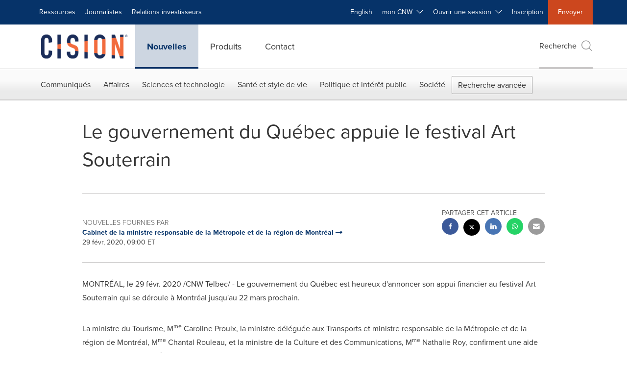

--- FILE ---
content_type: text/html;charset=utf-8
request_url: https://www.newswire.ca/fr/news-releases/le-gouvernement-du-quebec-appuie-le-festival-art-souterrain-860393062.html
body_size: 26091
content:
<!doctype html>



<html lang="fr">

<head>
  
        <meta charset="utf-8"/>
	    <meta content="IE=edge,chrome=1" http-equiv="X-UA-Compatible"/>
	    <meta name="viewport" content="width=device-width, initial-scale=1"/><link rel="icon" href="/content/dam/cision/icons/favicon.png" type="image/png"/>
    	<meta name="adobeLaunchScript" content="//assets.adobedtm.com/launch-EN5a9546be82474822b2c7515efd01750c.min"/>
		<script type="text/javascript" src="https://widgets.financialcontent.com/cision/stockquote.js" async></script>
	
 



<script src="https://code.jquery.com/jquery-3.5.0.min.js"></script>
<script src="https://fast.wistia.com/player.js" async></script>
<script src="https://fast.wistia.com/playlist.js" async></script> 
    
<link rel="stylesheet" href="/etc.clientlibs/prncom/clientlibs/newspage-clientlibs.min.css" type="text/css">





     
    
     
    <meta itemprop="description" content="/CNW Telbec/ - Le gouvernement du Québec est heureux d'annoncer son appui financier au festival Art Souterrain qui se déroule à Montréal jusqu'au 22 mars..."/>
    <meta name="description" content="/CNW Telbec/ - Le gouvernement du Québec est heureux d'annoncer son appui financier au festival Art Souterrain qui se déroule à Montréal jusqu'au 22 mars..."/>
    <!-- For structured data -->
    <meta itemprop="inLanguage" content="fr"/>
    <!-- For language declaration -->
    <meta http-equiv="Content-Language" content="fr"/>
    
    
        <link rel="icon" href="/content/dam/cision/icons/favicon.png" type="image/png"/>
    
    <title>Le gouvernement du Québec appuie le festival Art Souterrain</title>
    <meta name="author" content="Cabinet de la ministre responsable de la Métropole et de la région de Montréal"/>
    <meta name='Publisher' content="CNW Group"/>
    <meta name="msvalidate.01" content="9D28F7743C790DD88F2D9C7375EF7ED5"/>
    <meta name="p:domain_verify" content="7d052ac42aa9e7505635404745861994"/>
    <meta name="referrer" content="unsafe-url"/>
    <meta name="google-site-verification" content="xDAXH-iSoJ2LVjsJb88HI03rnWfjQ3sQcczI4-EGotQ"/>
    <meta name="naver-site-verification" content="0aaad19c909a94c1b1cf1e782a10f0a6d8e14fc0"/>
    <meta name='date' content="2020-02-29T09:00:00-05:00"/>
    <meta name="twitter:card" content="summary_large_image"/>
    
        <meta name="twitter:site" content="@CNWGroup"/>
    
    
    <meta name="twitter:title" content="Le gouvernement du Québec appuie le festival Art Souterrain"/>
    <meta name="twitter:description" content="/CNW Telbec/ - Le gouvernement du Québec est heureux d'annoncer son appui financier au festival Art Souterrain qui se déroule à Montréal jusqu'au 22 mars..."/>
    
    <meta property="og:title" content="Le gouvernement du Québec appuie le festival Art Souterrain"/>
    <meta property="og:type" content="article"/>
    <meta property="og:description" content="/CNW Telbec/ - Le gouvernement du Québec est heureux d'annoncer son appui financier au festival Art Souterrain qui se déroule à Montréal jusqu'au 22 mars..."/>
    
        
    
    
     
    <meta property="og:url" content="https://www.newswire.ca/fr/news-releases/le-gouvernement-du-quebec-appuie-le-festival-art-souterrain-860393062.html"/>
    
        
        

            
            
                
                
                    <meta name="robots" content="index, follow"/>
                
                <link rel="canonical" href="https://www.newswire.ca/fr/news-releases/le-gouvernement-du-quebec-appuie-le-festival-art-souterrain-860393062.html"/>
                
            
        

    
    <meta id="sharingTitle" content="Le gouvernement du Québec appuie le festival Art Souterrain"/>
    <meta id="sharingDesc" content="Le gouvernement du Québec appuie le festival Art Souterrain"/>
     
    
    
    <!-- Additional Authorable Meta tags -->
    
    <script type="application/ld+json">
        {
            "@context": "https://schema.org",
            "@type": "NewsArticle",
            "mainEntityOfPage": {
                "@id": "https://www.newswire.ca/fr/news-releases/le-gouvernement-du-quebec-appuie-le-festival-art-souterrain-860393062.html"
            },
            "headline": "Le gouvernement du Québec appuie le festival Art Souterrain",
            "image": [
                ""
            ],
            "datePublished": "2020-02-29T09:00:00-05:00",
            "dateModified": "2020-02-29T09:04:03-05:00",
            "description": "/CNW Telbec/ - Le gouvernement du Québec est heureux d'annoncer son appui financier au festival Art Souterrain qui se déroule à Montréal jusqu'au 22 mars...",
            "publisher": {
              "@type": "Organization",
              "name": "CNW Group",
              "logo": {
                "@type": "ImageObject",
                "url": "https://www.newswire.ca/content/dam/newswire-ca/Cision_logo_navy_orange.svg"
              }
            }
        }
    </script>
 
			 	<style>
			 		
/* Style Definitions */
span.prnews_span
{
font-size:8pt;
font-family:"Arial";
color:black;
}
a.prnews_a
{
color:blue;
}
li.prnews_li
{
font-size:8pt;
font-family:"Arial";
color:black;
}
p.prnews_p
{
font-size:0.62em;
font-family:"Arial";
color:black;
margin:0in;
}

			 	</style>
		 	          

	

</head>


<body class="prncom prncom_news-releases prncom_news-releases_news-template-b prncom_news-releases_news-template-b_index inline-gallery-template news blue-theme">
<a href="https://www.cision.com/about/accessibility/" tabindex="0" class="skipNavLink screen-only">Déclaration d&#39;accessibilité</a>
<a href="#main" tabindex="0" class="skipNavLink screen-only">Sauter la navigation</a>
<div class="page-wrap">
  

<div>
			 

    <header class="main-header visible-lg-block newswire-ca ">
    

 
<section class="nav-junior">
    <div class="container">
        <nav class="navbar navbar-junior" aria-label="primary">
                <div>
                    
                        
                        <ul class="nav navbar-nav"> 
                                <li>
                                <a href="/fr/resources/" target="_self">Ressources</a>
                              </li> <li>
                           <a href="https://prnmedia.prnewswire.com/fr/" target="_blank">Journalistes</a>
                             </li>
                                 
                                <li>
                                <a href="/fr/products/investor-relations/" target="_self">Relations investisseurs</a>
                              </li>  </ul>
                    
                    
                        
                      <ul class="nav navbar-nav navbar-right">  <li>
											<!-- <a href="JavaScript:void(0)"  id="userlang" target="_self" class="language-toggle" data-browser-lang="fr" data-req-param-org="" data-req-url="/fr/news-releases/le-gouvernement-du-quebec-appuie-le-festival-art-souterrain-860393062.html" data-req-full-url="https://www.newswire.ca/content/newswire-ca/ca/fr/news-releases.detail.html/le-gouvernement-du-quebec-appuie-le-festival-art-souterrain-860393062.html"  data-redirect-url="/news-releases/" title="" style="cursor:pointer;">English</a> -->
											<a href="/news-releases/" class="language-toggle" target="_self" lang="en">English</a>
                                       </li><li class="dropdown ">
                                                    <a tabindex="0" data-toggle="dropdown" role="button" class="dropdown-toggle" aria-expanded="false">mon CNW&nbsp; <i class="btr bt-angle-down"></i></a>
                                                    <ul class="dropdown-menu"> 
            <li>
                <a href="/fr/mycnw/login/" id="logRegister" target="_self">Ouvrir une session</a>
            </li>  
            <li>
                <a href="/fr/mycnw/register/" id="regRegister" target="_self">Créez un compte</a>
            </li> 
                                                    </ul>
                                                </li><li class="dropdown ">
                                                    <a tabindex="0" data-toggle="dropdown" role="button" class="dropdown-toggle" aria-expanded="false">Ouvrir une session&nbsp; <i class="btr bt-angle-down"></i></a>
                                                    <ul class="dropdown-menu"> <li>
                <a href="https://app2.cision.com/" target="_blank">Comms Cloud Nouvelle Génération</a>
            </li>
              <li>
                <a href="https://app.cision.com/#/login?lang=en-ca" target="_blank">Cision Communications Cloud®</a>
            </li>
              <li>
                <a href="https://app.prnewswire.com/login/auto" target="_blank">PR Newswire Amplify™</a>
            </li>
             
                                                    </ul>
                                                </li><li>
                                           <a href="/fr/contact-us/" target="_blank">Inscription</a>
                                     </li>   <li class="bg-brand-secondary ">
                                    <a href="/fr/contact-us/" target="_self">Envoyer</a>
                                </li>
                                 </ul>
                    
                </div>
        </nav>
    </div>
</section>
    <section class="nav-main">
    <div class="container">
        <nav class="navbar navbar-default" aria-label="secondary">
                <div class="navbar-header">
                    


<a class="navbar-brand" href="https://www.newswire.ca/fr/" target="_self">
        
        
            
            <img class="img-responsive " src="/content/dam/newswire-ca/Cision_logo_navy_orange.svg" title="Cision Canada" alt="Cision Canada" loading="lazy" onerror="this.onerror=null; this.src=''"/>
            
            
        
    </a>
               </div>
               <div>
                    



	<ul class="nav navbar-nav">
		
			<li class="dropdown" id="news">
				
				
					<a href="/fr/news-releases/" target="_self" data-subnav="news">Nouvelles</a>
				
			</li>
		
			<li class="dropdown" id="products">
				
				
					<a href="/fr/amplify-plateforme/" target="_self" data-subnav="products">Produits</a>
				
			</li>
		
			<li class="dropdown" id="contact">
				
				
					<a href="/fr/contact-us/" target="_self" data-subnav="contact">Contact</a>
				
			</li>
		
	</ul>

                </div>
				
                    <div>
					 
					   
					  		


	
	
			
		<script>
			var siteSearchProperties = '{"viewAllorglabelHtml":"Organisations <span>Voir Tout</span>","viewAllprodlabelHtml":"Produits <span>Voir Tout</span>","viewAllresourcelabelHtml":"Ressources <span>Voir Tout</span>","newsReleasePrefix":"/fr/news-releases/","viewAllNewslabelHtml":"Nouvelles <span>Voir Tout</span>"}';
			siteSearchProperties = JSON.parse(siteSearchProperties);
		</script>
	   		<div id="sitesearch">
	   		

	 <div class="pull-right">
          <button data-toggle="modal" data-target="#search-modal" class="search_btn">
              Recherche<span aria-hidden="true" class="btr bt-search bt-lg text-muted"></span>
             
             
            <input type="hidden" id="pathPrefix" name="pathPrefix"/>
            <input type="hidden" id="siteValue" name="siteValue" value="newswire-ca"/>
            <input type="hidden" id="langValue" name="langValue" value="fr"/>
        </button>
     </div>
 
 
 
 
 
 

<div class="modal fade modal-qs-search" id="search-modal" tabindex="-1">
          <div role="dialog" aria-modal="true" aria-label="Search" class="modal-dialog modal-lg">
            <div class="modal-content">
            <div class="col-sm-1 pull-right">
                <button type="button" class="close" data-dismiss="modal" aria-label="Close"><i class="btr bt-times"></i></button>
            </div>
              <div class="modal-body col-sm-10 col-sm-offset-1" tabindex="0">
                <form class="search-bar">
                  <div class="input-group">

                  	<input type="hidden" id="sitesearchurl" name="searchlink" value="/fr/search/all/"/>
                  	<input type="hidden" id="prodsearchurl" name="prodsearchlink" value="/fr/search/products/"/>
                  	<input type="hidden" id="resourcesearchurl" name="resourcesearchlink" value="/fr/search/resources/"/>
                  	<input type="hidden" id="orgsearchurl" name="orgsearchlink" value="/fr/search/organisation/"/>
                  	<input type="hidden" id="allnewssearchurl" name="allnewssearchlink" value="/fr/search/news/"/>
                  	<input type="hidden" id="enableQuickSearch" name="enableQuickSearch" value="true"/>

                  	<input type="hidden" id="newsVanityPathURL" name="newsVanityPathURL" value="/fr/news/"/>
                      <input type="hidden" id="currentPagePathURL" name="currentPagePathURL" value="/content/newswire-ca/ca/fr/news-releases"/>
                      <label class="search-label" id="SearchLabel" for="sitesearchbox">Recherche</label>
                  	 <span style="display: none" id="autopoplabel" aria-hidden="true">When typing in this field, a list of search results will appear and be automatically updated as you type.</span>
                      <div class="results-count sr-only" aria-live="assertive"></div>
                      <input type="text" id="sitesearchbox" name="Search" aria-controls="results" aria-haspopup="listbox" aria-expanded="false" aria-describedby="autopoplabel" autocomplete="off" aria-autocomplete="list" class="form-control form-search" placeholder="Recherchez des communiqués et organisations"/>

                  </div>
                  <div class="qs-error">
                  </div>
                </form>
              <div class="qs-results-container">
                  <div class="qs-pending">
                    <div class="row">
                      <div class="col-sm-1">
                        <div class='uil-ring-css small'>
                          <div></div>
                        </div>
                      </div>
                      <div class="col-sm-11">
                        <p class="text-muted">Rechercher votre contenu...</p>
                      </div>
                    </div>
                  </div>
                  <div class="row">
                    <div class="col-sm-12">
                      <div class="qs-results" id="response-json">
                        <div class="media qs-no-results">
		                  <div class="media-left media-middle">
		                    <i class="btr bt-exclamation-circle bt-2x text-muted"></i>
		                  </div>
		                  <div class="media-body media-middle">
		                    <span><strong>Aucun résultat trouvé. Modifiez les termes de votre recherche et réessayez.</strong></span>
		                  </div>
		                </div>

                        <div id="eraResponseJson"> </div>
                      </div>
                      
	                      <div class="row">
	                        <div class="col-sm-12">
	                          <a class="qs-as" href="/fr/search/advance-search/">Recherche avancée</a>
	                        </div>
	                      </div>
                      
                    </div>
                  </div>
                </div>
              </div>
            </div>
          </div>
        </div>
	
	   		</div>
		

		

					   
					  	                   
					
					</div>
				
           </nav>
           
    </div>
</section>

    
                <div class="navigation-menu" id="sub-nav-tier" style="display: none;">
                    <div class="nav-subnav hidden-xs">
						<div class="container">
							
								
									<nav class="navbar news" id="mainNav-news" style="display: none;" aria-label="news">
										
											
											

  <ul class="nav nav-pills tier-two  advsearch">
    
      
        
          
          
          
            <li class="nav-dropdown dropdown fw nav-title">
              <a class="dropdown-toggle" href="#" role="button" data-toggle="dropdown" tabindex="0" aria-expanded="false" aria-controls="1-submenu" title="Communiqués"> Communiqués </a>
              
                
                  
                  <ul class="dropdown-menu tier-three" id="1-submenu">
                    <li class="row">
                      <div class="col-sm-12">
                        <div class="nav-list-item">
                          
	
	
	
	
		
		
			
				<div class="col-sm-4">
					<ul class="nav-tier col_item col_item_list2">
						<li><h2><a href="/fr/news-releases/" data-omniture="{&quot;SubNavigationLink&quot;:&quot;NR | Communiqués | Parcourir les communiqués&quot;,&quot;FormSubNavBar&quot;:&quot;true&quot;}" class="media-heading omniture-subnav" style="font-weight:bold">Parcourir les communiqués</a></h2></li>
						
							
							
	
		<li>
			<a class="omniture-subnav" href="/fr/news-releases/news-releases-list/" data-omniture="{&quot;SubNavigationLink&quot;:&quot;&quot;,&quot;FormSubNavBar&quot;:&quot;true&quot;}">Tous les communiqués de presse
			</a>
		</li>
	
		<li>
			<a class="omniture-subnav" href="/fr/news-releases/all-public-company-news/" data-omniture="{&quot;SubNavigationLink&quot;:&quot;&quot;,&quot;FormSubNavBar&quot;:&quot;true&quot;}">Tous les communiqués de sociétés publiques
			</a>
		</li>
	

						


						
							
							
						
						
							
								<li><h2><a class="media-heading omniture-subnav" href="/fr/news-releases/" data-omniture="{&quot;SubNavigationLink&quot;:&quot;NR | Communiqués | Parcourir les communiqués | Parcourir les communiqués Overview&quot;,&quot;FormSubNavBar&quot;:&quot;true&quot;}">Parcourir tous les communiqués </a></h2></li>
							

						
						
					</ul>
				</div>
			
		
			
				<div class="col-sm-4">
					<ul class="nav-tier col_item col_item_list2">
						<li><h2><a href="/fr/news-releases/multimedia/" data-omniture="{&quot;SubNavigationLink&quot;:&quot;NR | Communiqués | Galerie multimédia&quot;,&quot;FormSubNavBar&quot;:&quot;true&quot;}" class="media-heading omniture-subnav" style="font-weight:bold">Galerie multimédia</a></h2></li>
						
							
							
	
		<li>
			<a class="omniture-subnav" href="/fr/news-releases/multimedia/multimedia-list/" data-omniture="{&quot;SubNavigationLink&quot;:&quot;&quot;,&quot;FormSubNavBar&quot;:&quot;true&quot;}">Tous les communiqués avec multimédia
			</a>
		</li>
	
		<li>
			<a class="omniture-subnav" href="/fr/news-releases/photos/photos-list/" data-omniture="{&quot;SubNavigationLink&quot;:&quot;&quot;,&quot;FormSubNavBar&quot;:&quot;true&quot;}">Tous les communiqués avec photos
			</a>
		</li>
	
		<li>
			<a class="omniture-subnav" href="/fr/news-releases/videos/videos-list/" data-omniture="{&quot;SubNavigationLink&quot;:&quot;&quot;,&quot;FormSubNavBar&quot;:&quot;true&quot;}">Tous les communiqués avec vidéos
			</a>
		</li>
	

						


						
							
							
						
						
							
								<li><h2><a class="media-heading omniture-subnav" href="/fr/news-releases/multimedia/" data-omniture="{&quot;SubNavigationLink&quot;:&quot;NR | Communiqués | Galerie multimédia | Galerie multimédia Overview&quot;,&quot;FormSubNavBar&quot;:&quot;true&quot;}">Voir toute la Galerie multimédia </a></h2></li>
							

						
						
					</ul>
				</div>
			
		
			
				<div class="col-sm-4">
					<ul class="nav-tier col_item col_item_list2">
						<li><h2><a href="/fr/news-releases/latest-news-topics/" data-omniture="{&quot;SubNavigationLink&quot;:&quot;NR | Communiqués | Sujets d&#39;actualité&quot;,&quot;FormSubNavBar&quot;:&quot;true&quot;}" class="media-heading omniture-subnav" style="font-weight:bold">Sujets d&#39;actualité</a></h2></li>
						
							
							
	
		<li>
			<a class="omniture-subnav" href="/fr/news-releases/latest-news-topics/" data-omniture="{&quot;SubNavigationLink&quot;:&quot;&quot;,&quot;FormSubNavBar&quot;:&quot;true&quot;}">Voir tous les sujets d&#39;actualité
			</a>
		</li>
	

						


						
							
							
						
						
							

						
						
					</ul>
				</div>
			
		
	


                        </div>
                      </div>
                    </li>
                  </ul>
                
              
              
            </li>
          
        
          
          
          
            <li class="nav-dropdown dropdown fw nav-title">
              <a class="dropdown-toggle" href="#" role="button" data-toggle="dropdown" tabindex="0" aria-expanded="false" aria-controls="2-submenu" title="Affaires"> Affaires </a>
              
              
                
                  
                  <ul class="dropdown-menu tier-three">
    <li class="row">
        <ul class="nav-tier">
                                                        <li><h2><a href="/fr/news-releases/general-business-latest-news/" class="media-heading omniture-subnav" data-omniture="{&quot;SubNavigationLink&quot;:&quot;Affaires&quot;,&quot;FormSubNavBar&quot;:&quot;true&quot;}">Affaires Générales</a></h2></li><li><a class="omniture-subnav" href="/fr/news-releases/general-business-latest-news/general-business-latest-news-list/" data-omniture="{&quot;SubNavigationLink&quot;:&quot;NR | Affaires | Affaires Générales |  &quot;,&quot;FormSubNavBar&quot;:&quot;true&quot;}">Afficher tous les communiqués - Affaires générales
        </a></li><li><a class="omniture-subnav" href="/fr/news-releases/general-business-latest-news/outsourcing-businesses-list/" data-omniture="{&quot;SubNavigationLink&quot;:&quot;NR | Affaires | Affaires Générales | Activités d&#39;externalisation &quot;,&quot;FormSubNavBar&quot;:&quot;true&quot;}">Activités d&#39;externalisation
        </a></li><li><a class="omniture-subnav" href="/fr/news-releases/general-business-latest-news/personnel-announcements-list/" data-omniture="{&quot;SubNavigationLink&quot;:&quot;NR | Affaires | Affaires Générales | Annonces relatives au personnel &quot;,&quot;FormSubNavBar&quot;:&quot;true&quot;}">Annonces relatives au personnel
        </a></li><li><a class="omniture-subnav" href="/fr/news-releases/general-business-latest-news/trade-show-news-list/" data-omniture="{&quot;SubNavigationLink&quot;:&quot;NR | Affaires | Affaires Générales | Communiqués salon professionnel &quot;,&quot;FormSubNavBar&quot;:&quot;true&quot;}">Communiqués salon professionnel
        </a></li><li><a class="omniture-subnav" href="/fr/news-releases/general-business-latest-news/surveys-polls-and-research-list/" data-omniture="{&quot;SubNavigationLink&quot;:&quot;NR | Affaires | Affaires Générales | Enquêtes, sondages et recherches &quot;,&quot;FormSubNavBar&quot;:&quot;true&quot;}">Enquêtes, sondages et recherches
        </a></li><li><a class="omniture-subnav" href="/fr/news-releases/general-business-latest-news/corporate-expansion-list/" data-omniture="{&quot;SubNavigationLink&quot;:&quot;NR | Affaires | Affaires Générales | Expansion d&#39;entreprise &quot;,&quot;FormSubNavBar&quot;:&quot;true&quot;}">Expansion d&#39;entreprise
        </a></li><li><a class="omniture-subnav" href="/fr/news-releases/general-business-latest-news/commercial-real-estate-list/" data-omniture="{&quot;SubNavigationLink&quot;:&quot;NR | Affaires | Affaires Générales | Immobilier commercial &quot;,&quot;FormSubNavBar&quot;:&quot;true&quot;}">Immobilier commercial
        </a></li><li><a class="omniture-subnav" href="/fr/news-releases/general-business-latest-news/residential-real-estate-list/" data-omniture="{&quot;SubNavigationLink&quot;:&quot;NR | Affaires | Affaires Générales | Immobilier résidentiel &quot;,&quot;FormSubNavBar&quot;:&quot;true&quot;}">Immobilier résidentiel
        </a></li><li><a class="omniture-subnav" href="/fr/news-releases/general-business-latest-news/socially-responsible-investing-list/" data-omniture="{&quot;SubNavigationLink&quot;:&quot;NR | Affaires | Affaires Générales | Investissement socialement responsable &quot;,&quot;FormSubNavBar&quot;:&quot;true&quot;}">Investissement socialement responsable
        </a></li><li><a class="omniture-subnav" href="/fr/news-releases/general-business-latest-news/licensing-list/" data-omniture="{&quot;SubNavigationLink&quot;:&quot;NR | Affaires | Affaires Générales | Licenciement &quot;,&quot;FormSubNavBar&quot;:&quot;true&quot;}">Licenciement
        </a></li><li><a class="omniture-subnav" href="/fr/news-releases/general-business-latest-news/obituaries-list/" data-omniture="{&quot;SubNavigationLink&quot;:&quot;NR | Affaires | Affaires Générales | Nécrologie &quot;,&quot;FormSubNavBar&quot;:&quot;true&quot;}">Nécrologie
        </a></li><li><a class="omniture-subnav" href="/fr/news-releases/general-business-latest-news/new-products-services-list/" data-omniture="{&quot;SubNavigationLink&quot;:&quot;NR | Affaires | Affaires Générales | Nouveaux produits et services &quot;,&quot;FormSubNavBar&quot;:&quot;true&quot;}">Nouveaux produits et services
        </a></li><li><a class="omniture-subnav" href="/fr/news-releases/general-business-latest-news/awards-list/" data-omniture="{&quot;SubNavigationLink&quot;:&quot;NR | Affaires | Affaires Générales | Récompenses &quot;,&quot;FormSubNavBar&quot;:&quot;true&quot;}">Récompenses
        </a></li><li><a class="omniture-subnav" href="/fr/news-releases/general-business-latest-news/human-resource-workforce-management-list/" data-omniture="{&quot;SubNavigationLink&quot;:&quot;NR | Affaires | Affaires Générales | Ressources humaines et gestion des effectifs &quot;,&quot;FormSubNavBar&quot;:&quot;true&quot;}">Ressources humaines et gestion des effectifs
        </a></li><li><a class="omniture-subnav" href="/fr/news-releases/general-business-latest-news/earnings-list/" data-omniture="{&quot;SubNavigationLink&quot;:&quot;NR | Affaires | Affaires Générales | Résultats financiers &quot;,&quot;FormSubNavBar&quot;:&quot;true&quot;}">Résultats financiers
        </a></li><li><a class="omniture-subnav" href="/fr/news-releases/general-business-latest-news/small-business-services-list/" data-omniture="{&quot;SubNavigationLink&quot;:&quot;NR | Affaires | Affaires Générales | Services aux petites entreprises &quot;,&quot;FormSubNavBar&quot;:&quot;true&quot;}">Services aux petites entreprises
        </a></li><li><a class="omniture-subnav" href="/fr/news-releases/general-business-latest-news/real-estate-transactions-list/" data-omniture="{&quot;SubNavigationLink&quot;:&quot;NR | Affaires | Affaires Générales | Transactions immobilières &quot;,&quot;FormSubNavBar&quot;:&quot;true&quot;}">Transactions immobilières
        </a></li><li><h2><a class="media-heading omniture-subnav" href="/fr/news-releases/general-business-latest-news/" data-omniture="{&quot;SubNavigationLink&quot;:&quot;NR | Affaires | Affaires Générales | Affaires Générales Overview &quot;,&quot;FormSubNavBar&quot;:&quot;true&quot;}">Survol, Affaires Générales</a></h2></li><li><h2><a class="media-heading omniture-subnav" href="/fr/news-releases/general-business-latest-news/general-business-latest-news-list/" data-omniture="{&quot;SubNavigationLink&quot;:&quot;NR | Affaires | Affaires Générales | Voir tout Affaires Générales  &quot;,&quot;FormSubNavBar&quot;:&quot;true&quot;}">Voir tout Affaires Générales </a></h2></li></ul>
        <ul class="nav-tier">
                                                        <li><h2><a href="/fr/news-releases/entertainment-media-latest-news/" class="media-heading omniture-subnav" data-omniture="{&quot;SubNavigationLink&quot;:&quot;Affaires&quot;,&quot;FormSubNavBar&quot;:&quot;true&quot;}">Divertissement et médias</a></h2></li><li><a class="omniture-subnav" href="/fr/news-releases/entertainment-media-latest-news/entertainment-media-latest-news-list/" data-omniture="{&quot;SubNavigationLink&quot;:&quot;NR | Affaires | Divertissement et médias |  &quot;,&quot;FormSubNavBar&quot;:&quot;true&quot;}">Afficher tous les communiqués - Divertissement et médias
        </a></li><li><a class="omniture-subnav" href="/fr/news-releases/entertainment-media-latest-news/art-list/" data-omniture="{&quot;SubNavigationLink&quot;:&quot;NR | Affaires | Divertissement et médias | Art &quot;,&quot;FormSubNavBar&quot;:&quot;true&quot;}">Art
        </a></li><li><a class="omniture-subnav" href="/fr/news-releases/entertainment-media-latest-news/entertainment-list/" data-omniture="{&quot;SubNavigationLink&quot;:&quot;NR | Affaires | Divertissement et médias | Divertissement &quot;,&quot;FormSubNavBar&quot;:&quot;true&quot;}">Divertissement
        </a></li><li><a class="omniture-subnav" href="/fr/news-releases/entertainment-media-latest-news/film-and-motion-picture-list/" data-omniture="{&quot;SubNavigationLink&quot;:&quot;NR | Affaires | Divertissement et médias | Film &quot;,&quot;FormSubNavBar&quot;:&quot;true&quot;}">Film
        </a></li><li><a class="omniture-subnav" href="/fr/news-releases/entertainment-media-latest-news/books-list/" data-omniture="{&quot;SubNavigationLink&quot;:&quot;NR | Affaires | Divertissement et médias | Livres &quot;,&quot;FormSubNavBar&quot;:&quot;true&quot;}">Livres
        </a></li><li><a class="omniture-subnav" href="/fr/news-releases/entertainment-media-latest-news/magazines-list/" data-omniture="{&quot;SubNavigationLink&quot;:&quot;NR | Affaires | Divertissement et médias | Magazines &quot;,&quot;FormSubNavBar&quot;:&quot;true&quot;}">Magazines
        </a></li><li><a class="omniture-subnav" href="/fr/news-releases/entertainment-media-latest-news/music-list/" data-omniture="{&quot;SubNavigationLink&quot;:&quot;NR | Affaires | Divertissement et médias | Musique &quot;,&quot;FormSubNavBar&quot;:&quot;true&quot;}">Musique
        </a></li><li><a class="omniture-subnav" href="/fr/news-releases/entertainment-media-latest-news/advertising-list/" data-omniture="{&quot;SubNavigationLink&quot;:&quot;NR | Affaires | Divertissement et médias | Publicité &quot;,&quot;FormSubNavBar&quot;:&quot;true&quot;}">Publicité
        </a></li><li><a class="omniture-subnav" href="/fr/news-releases/entertainment-media-latest-news/radio-list/" data-omniture="{&quot;SubNavigationLink&quot;:&quot;NR | Affaires | Divertissement et médias | Radio &amp; Baladodiffusion &quot;,&quot;FormSubNavBar&quot;:&quot;true&quot;}">Radio &amp; Baladodiffusion
        </a></li><li><a class="omniture-subnav" href="/fr/news-releases/entertainment-media-latest-news/publishing-information-services-list/" data-omniture="{&quot;SubNavigationLink&quot;:&quot;NR | Affaires | Divertissement et médias | Services de publication et d&#39;information &quot;,&quot;FormSubNavBar&quot;:&quot;true&quot;}">Services de publication et d&#39;information
        </a></li><li><a class="omniture-subnav" href="/fr/news-releases/entertainment-media-latest-news/television-list/" data-omniture="{&quot;SubNavigationLink&quot;:&quot;NR | Affaires | Divertissement et médias | Télévision &quot;,&quot;FormSubNavBar&quot;:&quot;true&quot;}">Télévision
        </a></li><li><h2><a class="media-heading omniture-subnav" href="/fr/news-releases/entertainment-media-latest-news/" data-omniture="{&quot;SubNavigationLink&quot;:&quot;NR | Affaires | Divertissement et médias | Divertissement et médias Overview &quot;,&quot;FormSubNavBar&quot;:&quot;true&quot;}">Survol, Divertissement et médias</a></h2></li><li><h2><a class="media-heading omniture-subnav" href="/fr/news-releases/entertainment-media-latest-news/entertainment-media-latest-news-list/" data-omniture="{&quot;SubNavigationLink&quot;:&quot;NR | Affaires | Divertissement et médias | Voir tout Divertissement et médias  &quot;,&quot;FormSubNavBar&quot;:&quot;true&quot;}">Voir tout Divertissement et médias </a></h2></li></ul>
        <ul class="nav-tier">
                                                        <li><h2><a href="/fr/news-releases/automotive-transportation-latest-news/" class="media-heading omniture-subnav" data-omniture="{&quot;SubNavigationLink&quot;:&quot;Affaires&quot;,&quot;FormSubNavBar&quot;:&quot;true&quot;}">Secteur de l’automobile et du transport</a></h2></li><li><a class="omniture-subnav" href="/fr/news-releases/automotive-transportation-latest-news/automotive-transportation-latest-news-list/" data-omniture="{&quot;SubNavigationLink&quot;:&quot;NR | Affaires | Secteur de l’automobile et du transport |  &quot;,&quot;FormSubNavBar&quot;:&quot;true&quot;}">Afficher tous les communiqués - Secteur de l’automobile et du transport
        </a></li><li><a class="omniture-subnav" href="/fr/news-releases/automotive-transportation-latest-news/aerospace-defense-list/" data-omniture="{&quot;SubNavigationLink&quot;:&quot;NR | Affaires | Secteur de l’automobile et du transport | Aérospatiale, défense &quot;,&quot;FormSubNavBar&quot;:&quot;true&quot;}">Aérospatiale, défense
        </a></li><li><a class="omniture-subnav" href="/fr/news-releases/automotive-transportation-latest-news/automotive-list/" data-omniture="{&quot;SubNavigationLink&quot;:&quot;NR | Affaires | Secteur de l’automobile et du transport | Automobile &quot;,&quot;FormSubNavBar&quot;:&quot;true&quot;}">Automobile
        </a></li><li><a class="omniture-subnav" href="/fr/news-releases/automotive-transportation-latest-news/supply-chain-logistics-list/" data-omniture="{&quot;SubNavigationLink&quot;:&quot;NR | Affaires | Secteur de l’automobile et du transport | Chaîne logistique / Logistique &quot;,&quot;FormSubNavBar&quot;:&quot;true&quot;}">Chaîne logistique / Logistique
        </a></li><li><a class="omniture-subnav" href="/fr/news-releases/automotive-transportation-latest-news/airlines-aviation-list/" data-omniture="{&quot;SubNavigationLink&quot;:&quot;NR | Affaires | Secteur de l’automobile et du transport | Compagnies aériennes &amp; Aviation &quot;,&quot;FormSubNavBar&quot;:&quot;true&quot;}">Compagnies aériennes &amp; Aviation
        </a></li><li><a class="omniture-subnav" href="/fr/news-releases/automotive-transportation-latest-news/air-freight-list/" data-omniture="{&quot;SubNavigationLink&quot;:&quot;NR | Affaires | Secteur de l’automobile et du transport | Fret aérien &quot;,&quot;FormSubNavBar&quot;:&quot;true&quot;}">Fret aérien
        </a></li><li><a class="omniture-subnav" href="/fr/news-releases/automotive-transportation-latest-news/maritime-shipbuilding-list/" data-omniture="{&quot;SubNavigationLink&quot;:&quot;NR | Affaires | Secteur de l’automobile et du transport | Maritime &amp; Construction navale &quot;,&quot;FormSubNavBar&quot;:&quot;true&quot;}">Maritime &amp; Construction navale
        </a></li><li><a class="omniture-subnav" href="/fr/news-releases/automotive-transportation-latest-news/travel-list/" data-omniture="{&quot;SubNavigationLink&quot;:&quot;NR | Affaires | Secteur de l’automobile et du transport | Tourisme et Voyages &quot;,&quot;FormSubNavBar&quot;:&quot;true&quot;}">Tourisme et Voyages
        </a></li><li><a class="omniture-subnav" href="/fr/news-releases/automotive-transportation-latest-news/transportation-trucking-railroad-list/" data-omniture="{&quot;SubNavigationLink&quot;:&quot;NR | Affaires | Secteur de l’automobile et du transport | Transport, camionnage et de chemin de fer &quot;,&quot;FormSubNavBar&quot;:&quot;true&quot;}">Transport, camionnage et de chemin de fer
        </a></li><li><a class="omniture-subnav" href="/fr/news-releases/automotive-transportation-latest-news/trucking-and-road-transportation-list/" data-omniture="{&quot;SubNavigationLink&quot;:&quot;NR | Affaires | Secteur de l’automobile et du transport | Transports routiers &quot;,&quot;FormSubNavBar&quot;:&quot;true&quot;}">Transports routiers
        </a></li><li><a class="omniture-subnav" href="/fr/news-releases/automotive-transportation-latest-news/railroads-and-intermodal-transportation-list/" data-omniture="{&quot;SubNavigationLink&quot;:&quot;NR | Affaires | Secteur de l’automobile et du transport | Voies ferrées et transport intermodal &quot;,&quot;FormSubNavBar&quot;:&quot;true&quot;}">Voies ferrées et transport intermodal
        </a></li><li><h2><a class="media-heading omniture-subnav" href="/fr/news-releases/automotive-transportation-latest-news/" data-omniture="{&quot;SubNavigationLink&quot;:&quot;NR | Affaires | Secteur de l’automobile et du transport | Secteur de l’automobile et du transport Overview &quot;,&quot;FormSubNavBar&quot;:&quot;true&quot;}">Survol, Secteur de l’automobile et du transport</a></h2></li><li><h2><a class="media-heading omniture-subnav" href="/fr/news-releases/automotive-transportation-latest-news/automotive-transportation-latest-news-list/" data-omniture="{&quot;SubNavigationLink&quot;:&quot;NR | Affaires | Secteur de l’automobile et du transport | Voir tout Secteur de l’automobile et du transport  &quot;,&quot;FormSubNavBar&quot;:&quot;true&quot;}">Voir tout Secteur de l’automobile et du transport </a></h2></li></ul>
        <ul class="nav-tier">
                                                        <li><h2><a href="/fr/news-releases/financial-services-latest-news/" class="media-heading omniture-subnav" data-omniture="{&quot;SubNavigationLink&quot;:&quot;Affaires&quot;,&quot;FormSubNavBar&quot;:&quot;true&quot;}">Services financiers et investissements</a></h2></li><li><a class="omniture-subnav" href="/fr/news-releases/financial-services-latest-news/financial-services-latest-news-list/" data-omniture="{&quot;SubNavigationLink&quot;:&quot;NR | Affaires | Services financiers et investissements |  &quot;,&quot;FormSubNavBar&quot;:&quot;true&quot;}">Afficher tous les communiqués - Services financiers et investissements
        </a></li><li><a class="omniture-subnav" href="/fr/news-releases/financial-services-latest-news/financing-agreements-list/" data-omniture="{&quot;SubNavigationLink&quot;:&quot;NR | Affaires | Services financiers et investissements | Accords financiers &quot;,&quot;FormSubNavBar&quot;:&quot;true&quot;}">Accords financiers
        </a></li><li><a class="omniture-subnav" href="/fr/news-releases/financial-services-latest-news/acquisitions-mergers-and-takeovers-list/" data-omniture="{&quot;SubNavigationLink&quot;:&quot;NR | Affaires | Services financiers et investissements | Acquisitions, fusions et rachats &quot;,&quot;FormSubNavBar&quot;:&quot;true&quot;}">Acquisitions, fusions et rachats
        </a></li><li><a class="omniture-subnav" href="/fr/news-releases/financial-services-latest-news/shareholder-activism-list/" data-omniture="{&quot;SubNavigationLink&quot;:&quot;NR | Affaires | Services financiers et investissements | Activisme actionnarial &quot;,&quot;FormSubNavBar&quot;:&quot;true&quot;}">Activisme actionnarial
        </a></li><li><a class="omniture-subnav" href="/fr/news-releases/financial-services-latest-news/conference-call-announcements-list/" data-omniture="{&quot;SubNavigationLink&quot;:&quot;NR | Affaires | Services financiers et investissements | Annonces de conférence de presse &quot;,&quot;FormSubNavBar&quot;:&quot;true&quot;}">Annonces de conférence de presse
        </a></li><li><a class="omniture-subnav" href="/fr/news-releases/financial-services-latest-news/insurance-list/" data-omniture="{&quot;SubNavigationLink&quot;:&quot;NR | Affaires | Services financiers et investissements | Assurance &quot;,&quot;FormSubNavBar&quot;:&quot;true&quot;}">Assurance
        </a></li><li><a class="omniture-subnav" href="/fr/news-releases/financial-services-latest-news/venture-capital-list/" data-omniture="{&quot;SubNavigationLink&quot;:&quot;NR | Affaires | Services financiers et investissements | Capital de risque &quot;,&quot;FormSubNavBar&quot;:&quot;true&quot;}">Capital de risque
        </a></li><li><a class="omniture-subnav" href="/fr/news-releases/financial-services-latest-news/joint-ventures-list/" data-omniture="{&quot;SubNavigationLink&quot;:&quot;NR | Affaires | Services financiers et investissements | Coentreprises &quot;,&quot;FormSubNavBar&quot;:&quot;true&quot;}">Coentreprises
        </a></li><li><a class="omniture-subnav" href="/fr/news-releases/financial-services-latest-news/contracts-list/" data-omniture="{&quot;SubNavigationLink&quot;:&quot;NR | Affaires | Services financiers et investissements | Contrats &quot;,&quot;FormSubNavBar&quot;:&quot;true&quot;}">Contrats
        </a></li><li><a class="omniture-subnav" href="/fr/news-releases/financial-services-latest-news/cryptocurrency-list/" data-omniture="{&quot;SubNavigationLink&quot;:&quot;NR | Affaires | Services financiers et investissements | Cryptomonnaie &quot;,&quot;FormSubNavBar&quot;:&quot;true&quot;}">Cryptomonnaie
        </a></li><li><a class="omniture-subnav" href="/fr/news-releases/financial-services-latest-news/dividends-list/" data-omniture="{&quot;SubNavigationLink&quot;:&quot;NR | Affaires | Services financiers et investissements | Dividendes &quot;,&quot;FormSubNavBar&quot;:&quot;true&quot;}">Dividendes
        </a></li><li><a class="omniture-subnav" href="/fr/news-releases/financial-services-latest-news/stock-offering-list/" data-omniture="{&quot;SubNavigationLink&quot;:&quot;NR | Affaires | Services financiers et investissements | Émission d&#39;actions &quot;,&quot;FormSubNavBar&quot;:&quot;true&quot;}">Émission d&#39;actions
        </a></li><li><a class="omniture-subnav" href="/fr/news-releases/financial-services-latest-news/bankruptcy-list/" data-omniture="{&quot;SubNavigationLink&quot;:&quot;NR | Affaires | Services financiers et investissements | Faillite &quot;,&quot;FormSubNavBar&quot;:&quot;true&quot;}">Faillite
        </a></li><li><a class="omniture-subnav" href="/fr/news-releases/financial-services-latest-news/mutual-funds-list/" data-omniture="{&quot;SubNavigationLink&quot;:&quot;NR | Affaires | Services financiers et investissements | Fonds communs &quot;,&quot;FormSubNavBar&quot;:&quot;true&quot;}">Fonds communs
        </a></li><li><a class="omniture-subnav" href="/fr/news-releases/financial-services-latest-news/stock-split-list/" data-omniture="{&quot;SubNavigationLink&quot;:&quot;NR | Affaires | Services financiers et investissements | Fractionnement d&#39;actions &quot;,&quot;FormSubNavBar&quot;:&quot;true&quot;}">Fractionnement d&#39;actions
        </a></li><li><a class="omniture-subnav" href="/fr/news-releases/financial-services-latest-news/real-estate-list/" data-omniture="{&quot;SubNavigationLink&quot;:&quot;NR | Affaires | Services financiers et investissements | Immobilier &quot;,&quot;FormSubNavBar&quot;:&quot;true&quot;}">Immobilier
        </a></li><li><a class="omniture-subnav" href="/fr/news-releases/financial-services-latest-news/accounting-news-issues-list/" data-omniture="{&quot;SubNavigationLink&quot;:&quot;NR | Affaires | Services financiers et investissements | Nouvelles et dossiers &quot;,&quot;FormSubNavBar&quot;:&quot;true&quot;}">Nouvelles et dossiers
        </a></li><li><a class="omniture-subnav" href="/fr/news-releases/financial-services-latest-news/bond-stock-ratings-list/" data-omniture="{&quot;SubNavigationLink&quot;:&quot;NR | Affaires | Services financiers et investissements | Obligations et actions &quot;,&quot;FormSubNavBar&quot;:&quot;true&quot;}">Obligations et actions
        </a></li><li><a class="omniture-subnav" href="/fr/news-releases/financial-services-latest-news/investment-opinions-list/" data-omniture="{&quot;SubNavigationLink&quot;:&quot;NR | Affaires | Services financiers et investissements | Opinions d&#39;investissement &quot;,&quot;FormSubNavBar&quot;:&quot;true&quot;}">Opinions d&#39;investissement
        </a></li><li><a class="omniture-subnav" href="/fr/news-releases/financial-services-latest-news/private-placement-list/" data-omniture="{&quot;SubNavigationLink&quot;:&quot;NR | Affaires | Services financiers et investissements | Placement privé &quot;,&quot;FormSubNavBar&quot;:&quot;true&quot;}">Placement privé
        </a></li><li><a class="omniture-subnav" href="/fr/news-releases/financial-services-latest-news/earnings-forecasts-projections-list/" data-omniture="{&quot;SubNavigationLink&quot;:&quot;NR | Affaires | Services financiers et investissements | Prévisions de résultats &amp; projections &quot;,&quot;FormSubNavBar&quot;:&quot;true&quot;}">Prévisions de résultats &amp; projections
        </a></li><li><a class="omniture-subnav" href="/fr/news-releases/financial-services-latest-news/sales-reports-list/" data-omniture="{&quot;SubNavigationLink&quot;:&quot;NR | Affaires | Services financiers et investissements | Rapports des ventes &quot;,&quot;FormSubNavBar&quot;:&quot;true&quot;}">Rapports des ventes
        </a></li><li><a class="omniture-subnav" href="/fr/news-releases/financial-services-latest-news/restructuring-recapitalization-list/" data-omniture="{&quot;SubNavigationLink&quot;:&quot;NR | Affaires | Services financiers et investissements | Restructuration &amp; recapitalisation &quot;,&quot;FormSubNavBar&quot;:&quot;true&quot;}">Restructuration &amp; recapitalisation
        </a></li><li><a class="omniture-subnav" href="/fr/news-releases/financial-services-latest-news/earnings-list/" data-omniture="{&quot;SubNavigationLink&quot;:&quot;NR | Affaires | Services financiers et investissements | Résultats financiers &quot;,&quot;FormSubNavBar&quot;:&quot;true&quot;}">Résultats financiers
        </a></li><li><a class="omniture-subnav" href="/fr/news-releases/financial-services-latest-news/banking-financial-services-list/" data-omniture="{&quot;SubNavigationLink&quot;:&quot;NR | Affaires | Services financiers et investissements | Services bancaires &amp; financiers &quot;,&quot;FormSubNavBar&quot;:&quot;true&quot;}">Services bancaires &amp; financiers
        </a></li><li><h2><a class="media-heading omniture-subnav" href="/fr/news-releases/financial-services-latest-news/" data-omniture="{&quot;SubNavigationLink&quot;:&quot;NR | Affaires | Services financiers et investissements | Services financiers et investissements Overview &quot;,&quot;FormSubNavBar&quot;:&quot;true&quot;}">Survol, Services financiers et investissements</a></h2></li><li><h2><a class="media-heading omniture-subnav" href="/fr/news-releases/financial-services-latest-news/financial-services-latest-news-list/" data-omniture="{&quot;SubNavigationLink&quot;:&quot;NR | Affaires | Services financiers et investissements | Voir tout Services financiers et investissements  &quot;,&quot;FormSubNavBar&quot;:&quot;true&quot;}">Voir tout Services financiers et investissements </a></h2></li></ul>
        <ul class="nav-tier">
                                                        <li><h2><a href="/fr/news-releases/business-technology-latest-news/" class="media-heading omniture-subnav" data-omniture="{&quot;SubNavigationLink&quot;:&quot;Affaires&quot;,&quot;FormSubNavBar&quot;:&quot;true&quot;}">Technologies des affaires</a></h2></li><li><a class="omniture-subnav" href="/fr/news-releases/business-technology-latest-news/business-technology-latest-news-list/" data-omniture="{&quot;SubNavigationLink&quot;:&quot;NR | Affaires | Technologies des affaires |  &quot;,&quot;FormSubNavBar&quot;:&quot;true&quot;}">Afficher tous les communiqués - Technologies des affaires
        </a></li><li><a class="omniture-subnav" href="/fr/news-releases/business-technology-latest-news/data-analytics-list/" data-omniture="{&quot;SubNavigationLink&quot;:&quot;NR | Affaires | Technologies des affaires | Analyse de données &quot;,&quot;FormSubNavBar&quot;:&quot;true&quot;}">Analyse de données
        </a></li><li><a class="omniture-subnav" href="/fr/news-releases/business-technology-latest-news/electronic-design-automation-list/" data-omniture="{&quot;SubNavigationLink&quot;:&quot;NR | Affaires | Technologies des affaires | Automatisation de la conception électronique &quot;,&quot;FormSubNavBar&quot;:&quot;true&quot;}">Automatisation de la conception électronique
        </a></li><li><a class="omniture-subnav" href="/fr/news-releases/business-technology-latest-news/blockchain-list/" data-omniture="{&quot;SubNavigationLink&quot;:&quot;NR | Affaires | Technologies des affaires | Chaîne de blocs &quot;,&quot;FormSubNavBar&quot;:&quot;true&quot;}">Chaîne de blocs
        </a></li><li><a class="omniture-subnav" href="/fr/news-releases/business-technology-latest-news/electronic-commerce-list/" data-omniture="{&quot;SubNavigationLink&quot;:&quot;NR | Affaires | Technologies des affaires | Commerce électronique &quot;,&quot;FormSubNavBar&quot;:&quot;true&quot;}">Commerce électronique
        </a></li><li><a class="omniture-subnav" href="/fr/news-releases/business-technology-latest-news/electronic-components-list/" data-omniture="{&quot;SubNavigationLink&quot;:&quot;NR | Affaires | Technologies des affaires | Composants électroniques &quot;,&quot;FormSubNavBar&quot;:&quot;true&quot;}">Composants électroniques
        </a></li><li><a class="omniture-subnav" href="/fr/news-releases/business-technology-latest-news/computer-electronics-list/" data-omniture="{&quot;SubNavigationLink&quot;:&quot;NR | Affaires | Technologies des affaires | Informatique et électronique &quot;,&quot;FormSubNavBar&quot;:&quot;true&quot;}">Informatique et électronique
        </a></li><li><a class="omniture-subnav" href="/fr/news-releases/business-technology-latest-news/computer-software-list/" data-omniture="{&quot;SubNavigationLink&quot;:&quot;NR | Affaires | Technologies des affaires | Logiciel informatique &quot;,&quot;FormSubNavBar&quot;:&quot;true&quot;}">Logiciel informatique
        </a></li><li><a class="omniture-subnav" href="/fr/news-releases/business-technology-latest-news/computer-hardware-list/" data-omniture="{&quot;SubNavigationLink&quot;:&quot;NR | Affaires | Technologies des affaires | Matériel informatique &quot;,&quot;FormSubNavBar&quot;:&quot;true&quot;}">Matériel informatique
        </a></li><li><a class="omniture-subnav" href="/fr/news-releases/business-technology-latest-news/nanotechnology-list/" data-omniture="{&quot;SubNavigationLink&quot;:&quot;NR | Affaires | Technologies des affaires | Nanotechnologie &quot;,&quot;FormSubNavBar&quot;:&quot;true&quot;}">Nanotechnologie
        </a></li><li><a class="omniture-subnav" href="/fr/news-releases/business-technology-latest-news/peripherals-list/" data-omniture="{&quot;SubNavigationLink&quot;:&quot;NR | Affaires | Technologies des affaires | Périphériques &quot;,&quot;FormSubNavBar&quot;:&quot;true&quot;}">Périphériques
        </a></li><li><a class="omniture-subnav" href="/fr/news-releases/business-technology-latest-news/networks-list/" data-omniture="{&quot;SubNavigationLink&quot;:&quot;NR | Affaires | Technologies des affaires | Réseaux &quot;,&quot;FormSubNavBar&quot;:&quot;true&quot;}">Réseaux
        </a></li><li><a class="omniture-subnav" href="/fr/news-releases/business-technology-latest-news/high-tech-security-list/" data-omniture="{&quot;SubNavigationLink&quot;:&quot;NR | Affaires | Technologies des affaires | Sécurité haute technologie &quot;,&quot;FormSubNavBar&quot;:&quot;true&quot;}">Sécurité haute technologie
        </a></li><li><a class="omniture-subnav" href="/fr/news-releases/business-technology-latest-news/semiconductors-list/" data-omniture="{&quot;SubNavigationLink&quot;:&quot;NR | Affaires | Technologies des affaires | Semi-conducteurs &quot;,&quot;FormSubNavBar&quot;:&quot;true&quot;}">Semi-conducteurs
        </a></li><li><a class="omniture-subnav" href="/fr/news-releases/business-technology-latest-news/broadcast-tech-list/" data-omniture="{&quot;SubNavigationLink&quot;:&quot;NR | Affaires | Technologies des affaires | Technologie de radiodiffusion &quot;,&quot;FormSubNavBar&quot;:&quot;true&quot;}">Technologie de radiodiffusion
        </a></li><li><a class="omniture-subnav" href="/fr/news-releases/business-technology-latest-news/financial-technology-list/" data-omniture="{&quot;SubNavigationLink&quot;:&quot;NR | Affaires | Technologies des affaires | Technologie financière &quot;,&quot;FormSubNavBar&quot;:&quot;true&quot;}">Technologie financière
        </a></li><li><a class="omniture-subnav" href="/fr/news-releases/business-technology-latest-news/internet-technology-list/" data-omniture="{&quot;SubNavigationLink&quot;:&quot;NR | Affaires | Technologies des affaires | Technologie Internet &quot;,&quot;FormSubNavBar&quot;:&quot;true&quot;}">Technologie Internet
        </a></li><li><h2><a class="media-heading omniture-subnav" href="/fr/news-releases/business-technology-latest-news/" data-omniture="{&quot;SubNavigationLink&quot;:&quot;NR | Affaires | Technologies des affaires | Technologies des affaires Overview &quot;,&quot;FormSubNavBar&quot;:&quot;true&quot;}">Survol, Technologies des affaires</a></h2></li><li><h2><a class="media-heading omniture-subnav" href="/fr/news-releases/business-technology-latest-news/business-technology-latest-news-list/" data-omniture="{&quot;SubNavigationLink&quot;:&quot;NR | Affaires | Technologies des affaires | Voir tout Technologies des affaires  &quot;,&quot;FormSubNavBar&quot;:&quot;true&quot;}">Voir tout Technologies des affaires </a></h2></li></ul>
    </li>
</ul>
                
              
            </li>
          
        
          
          
          
            <li class="nav-dropdown dropdown fw nav-title">
              <a class="dropdown-toggle" href="#" role="button" data-toggle="dropdown" tabindex="0" aria-expanded="false" aria-controls="3-submenu" title="Sciences et technologie"> Sciences et technologie </a>
              
              
                
                  
                  <ul class="dropdown-menu tier-three">
    <li class="row">
        <ul class="nav-tier">
                                                        <li><h2><a href="/fr/news-releases/energy-latest-news/" class="media-heading omniture-subnav" data-omniture="{&quot;SubNavigationLink&quot;:&quot;Sciences et technologie&quot;,&quot;FormSubNavBar&quot;:&quot;true&quot;}">Énergie et ressources naturelles</a></h2></li><li><a class="omniture-subnav" href="/fr/news-releases/energy-latest-news/energy-latest-news-list/" data-omniture="{&quot;SubNavigationLink&quot;:&quot;NR | Sciences et technologie | Énergie et ressources naturelles |  &quot;,&quot;FormSubNavBar&quot;:&quot;true&quot;}">Afficher tous les communiqués - Énergie
        </a></li><li><a class="omniture-subnav" href="/fr/news-releases/energy-latest-news/chemical-list/" data-omniture="{&quot;SubNavigationLink&quot;:&quot;NR | Sciences et technologie | Énergie et ressources naturelles | Chimie &quot;,&quot;FormSubNavBar&quot;:&quot;true&quot;}">Chimie
        </a></li><li><a class="omniture-subnav" href="/fr/news-releases/energy-latest-news/utilities-list/" data-omniture="{&quot;SubNavigationLink&quot;:&quot;NR | Sciences et technologie | Énergie et ressources naturelles | Commodités &quot;,&quot;FormSubNavBar&quot;:&quot;true&quot;}">Commodités
        </a></li><li><a class="omniture-subnav" href="/fr/news-releases/energy-latest-news/oil-and-gas-discoveries-list/" data-omniture="{&quot;SubNavigationLink&quot;:&quot;NR | Sciences et technologie | Énergie et ressources naturelles | Découvertes en matière de pétrole et de gaz &quot;,&quot;FormSubNavBar&quot;:&quot;true&quot;}">Découvertes en matière de pétrole et de gaz
        </a></li><li><a class="omniture-subnav" href="/fr/news-releases/energy-latest-news/alternative-energies-list/" data-omniture="{&quot;SubNavigationLink&quot;:&quot;NR | Sciences et technologie | Énergie et ressources naturelles | Énergies alternatives &quot;,&quot;FormSubNavBar&quot;:&quot;true&quot;}">Énergies alternatives
        </a></li><li><a class="omniture-subnav" href="/fr/news-releases/energy-latest-news/general-manufacturing-list/" data-omniture="{&quot;SubNavigationLink&quot;:&quot;NR | Sciences et technologie | Énergie et ressources naturelles | Fabrication générale &quot;,&quot;FormSubNavBar&quot;:&quot;true&quot;}">Fabrication générale
        </a></li><li><a class="omniture-subnav" href="/fr/news-releases/energy-latest-news/gas-list/" data-omniture="{&quot;SubNavigationLink&quot;:&quot;NR | Sciences et technologie | Énergie et ressources naturelles | Gaz &quot;,&quot;FormSubNavBar&quot;:&quot;true&quot;}">Gaz
        </a></li><li><a class="omniture-subnav" href="/fr/news-releases/energy-latest-news/mining-list/" data-omniture="{&quot;SubNavigationLink&quot;:&quot;NR | Sciences et technologie | Énergie et ressources naturelles | Mines &quot;,&quot;FormSubNavBar&quot;:&quot;true&quot;}">Mines
        </a></li><li><a class="omniture-subnav" href="/fr/news-releases/energy-latest-news/mining-metals-list/" data-omniture="{&quot;SubNavigationLink&quot;:&quot;NR | Sciences et technologie | Énergie et ressources naturelles | Mines &amp; Métaux &quot;,&quot;FormSubNavBar&quot;:&quot;true&quot;}">Mines &amp; Métaux
        </a></li><li><a class="omniture-subnav" href="/fr/news-releases/energy-latest-news/oil-energy-list/" data-omniture="{&quot;SubNavigationLink&quot;:&quot;NR | Sciences et technologie | Énergie et ressources naturelles | Pétrole &amp; Énergie &quot;,&quot;FormSubNavBar&quot;:&quot;true&quot;}">Pétrole &amp; Énergie
        </a></li><li><a class="omniture-subnav" href="/fr/news-releases/energy-latest-news/water-utilities-list/" data-omniture="{&quot;SubNavigationLink&quot;:&quot;NR | Sciences et technologie | Énergie et ressources naturelles | Services d&#39;eau &quot;,&quot;FormSubNavBar&quot;:&quot;true&quot;}">Services d&#39;eau
        </a></li><li><a class="omniture-subnav" href="/fr/news-releases/energy-latest-news/electrical-utilities-list/" data-omniture="{&quot;SubNavigationLink&quot;:&quot;NR | Sciences et technologie | Énergie et ressources naturelles | Services d&#39;électricité &quot;,&quot;FormSubNavBar&quot;:&quot;true&quot;}">Services d&#39;électricité
        </a></li><li><h2><a class="media-heading omniture-subnav" href="/fr/news-releases/energy-latest-news/" data-omniture="{&quot;SubNavigationLink&quot;:&quot;NR | Sciences et technologie | Énergie et ressources naturelles | Énergie et ressources naturelles Overview &quot;,&quot;FormSubNavBar&quot;:&quot;true&quot;}">Survol, Énergie et ressources naturelles</a></h2></li><li><h2><a class="media-heading omniture-subnav" href="/fr/news-releases/energy-latest-news/energy-latest-news-list/" data-omniture="{&quot;SubNavigationLink&quot;:&quot;NR | Sciences et technologie | Énergie et ressources naturelles | Voir tout Énergie et ressources naturelles  &quot;,&quot;FormSubNavBar&quot;:&quot;true&quot;}">Voir tout Énergie et ressources naturelles </a></h2></li></ul>
        <ul class="nav-tier">
                                                        <li><h2><a href="/fr/news-releases/environment-latest-news/" class="media-heading omniture-subnav" data-omniture="{&quot;SubNavigationLink&quot;:&quot;Sciences et technologie&quot;,&quot;FormSubNavBar&quot;:&quot;true&quot;}">Environnement</a></h2></li><li><a class="omniture-subnav" href="/fr/news-releases/environment-latest-news/environment-latest-news-list/" data-omniture="{&quot;SubNavigationLink&quot;:&quot;NR | Sciences et technologie | Environnement |  &quot;,&quot;FormSubNavBar&quot;:&quot;true&quot;}">Afficher tous les communiqués - Environnement
        </a></li><li><a class="omniture-subnav" href="/fr/news-releases/environment-latest-news/natural-disasters/" data-omniture="{&quot;SubNavigationLink&quot;:&quot;NR | Sciences et technologie | Environnement | Catastrophes naturelles &quot;,&quot;FormSubNavBar&quot;:&quot;true&quot;}">Catastrophes naturelles
        </a></li><li><a class="omniture-subnav" href="/fr/news-releases/environment-latest-news/conservation-recycling-list/" data-omniture="{&quot;SubNavigationLink&quot;:&quot;NR | Sciences et technologie | Environnement | Conservation &amp; Recyclage &quot;,&quot;FormSubNavBar&quot;:&quot;true&quot;}">Conservation &amp; Recyclage
        </a></li><li><a class="omniture-subnav" href="/fr/news-releases/environment-latest-news/environmental-policy-list/" data-omniture="{&quot;SubNavigationLink&quot;:&quot;NR | Sciences et technologie | Environnement | Politique environnementale &quot;,&quot;FormSubNavBar&quot;:&quot;true&quot;}">Politique environnementale
        </a></li><li><a class="omniture-subnav" href="/fr/news-releases/environment-latest-news/environmental-issues-list/" data-omniture="{&quot;SubNavigationLink&quot;:&quot;NR | Sciences et technologie | Environnement | Problèmes environnementaux &quot;,&quot;FormSubNavBar&quot;:&quot;true&quot;}">Problèmes environnementaux
        </a></li><li><a class="omniture-subnav" href="/fr/news-releases/environment-latest-news/environmental-products-services-list/" data-omniture="{&quot;SubNavigationLink&quot;:&quot;NR | Sciences et technologie | Environnement | Produits et services environnementaux &quot;,&quot;FormSubNavBar&quot;:&quot;true&quot;}">Produits et services environnementaux
        </a></li><li><a class="omniture-subnav" href="/fr/news-releases/environment-latest-news/green-technology-list/" data-omniture="{&quot;SubNavigationLink&quot;:&quot;NR | Sciences et technologie | Environnement | Technologie verte &quot;,&quot;FormSubNavBar&quot;:&quot;true&quot;}">Technologie verte
        </a></li><li><h2><a class="media-heading omniture-subnav" href="/fr/news-releases/environment-latest-news/" data-omniture="{&quot;SubNavigationLink&quot;:&quot;NR | Sciences et technologie | Environnement | Environnement Overview &quot;,&quot;FormSubNavBar&quot;:&quot;true&quot;}">Survol, Environnement</a></h2></li><li><h2><a class="media-heading omniture-subnav" href="/fr/news-releases/environment-latest-news/environment-latest-news-list/" data-omniture="{&quot;SubNavigationLink&quot;:&quot;NR | Sciences et technologie | Environnement | Voir tout Environnement  &quot;,&quot;FormSubNavBar&quot;:&quot;true&quot;}">Voir tout Environnement </a></h2></li></ul>
        <ul class="nav-tier">
                                                        <li><h2><a href="/fr/news-releases/heavy-industry-manufacturing-latest-news/" class="media-heading omniture-subnav" data-omniture="{&quot;SubNavigationLink&quot;:&quot;Sciences et technologie&quot;,&quot;FormSubNavBar&quot;:&quot;true&quot;}">Industries lourdes et manufacturières</a></h2></li><li><a class="omniture-subnav" href="/fr/news-releases/heavy-industry-manufacturing-latest-news/heavy-industry-manufacturing-latest-news-list/" data-omniture="{&quot;SubNavigationLink&quot;:&quot;NR | Sciences et technologie | Industries lourdes et manufacturières |  &quot;,&quot;FormSubNavBar&quot;:&quot;true&quot;}">Afficher tous les communiqués - Industries lourdes et manufacturières
        </a></li><li><a class="omniture-subnav" href="/fr/news-releases/heavy-industry-manufacturing-latest-news/aerospace-defense-list/" data-omniture="{&quot;SubNavigationLink&quot;:&quot;NR | Sciences et technologie | Industries lourdes et manufacturières | Aéronautique &amp; Défense &quot;,&quot;FormSubNavBar&quot;:&quot;true&quot;}">Aéronautique &amp; Défense
        </a></li><li><a class="omniture-subnav" href="/fr/news-releases/heavy-industry-manufacturing-latest-news/agriculture-list/" data-omniture="{&quot;SubNavigationLink&quot;:&quot;NR | Sciences et technologie | Industries lourdes et manufacturières | Agriculture &quot;,&quot;FormSubNavBar&quot;:&quot;true&quot;}">Agriculture
        </a></li><li><a class="omniture-subnav" href="/fr/news-releases/heavy-industry-manufacturing-latest-news/chemical-list/" data-omniture="{&quot;SubNavigationLink&quot;:&quot;NR | Sciences et technologie | Industries lourdes et manufacturières | Chimie &quot;,&quot;FormSubNavBar&quot;:&quot;true&quot;}">Chimie
        </a></li><li><a class="omniture-subnav" href="/fr/news-releases/heavy-industry-manufacturing-latest-news/construction-building-list/" data-omniture="{&quot;SubNavigationLink&quot;:&quot;NR | Sciences et technologie | Industries lourdes et manufacturières | Construction &amp; Bâtiment &quot;,&quot;FormSubNavBar&quot;:&quot;true&quot;}">Construction &amp; Bâtiment
        </a></li><li><a class="omniture-subnav" href="/fr/news-releases/heavy-industry-manufacturing-latest-news/hvac-list/" data-omniture="{&quot;SubNavigationLink&quot;:&quot;NR | Sciences et technologie | Industries lourdes et manufacturières | CVC (Chauffage, ventilation et climatisation) &quot;,&quot;FormSubNavBar&quot;:&quot;true&quot;}">CVC (Chauffage, ventilation et climatisation)
        </a></li><li><a class="omniture-subnav" href="/fr/news-releases/heavy-industry-manufacturing-latest-news/general-manufacturing-list/" data-omniture="{&quot;SubNavigationLink&quot;:&quot;NR | Sciences et technologie | Industries lourdes et manufacturières | Fabrication générale &quot;,&quot;FormSubNavBar&quot;:&quot;true&quot;}">Fabrication générale
        </a></li><li><a class="omniture-subnav" href="/fr/news-releases/heavy-industry-manufacturing-latest-news/machinery-list/" data-omniture="{&quot;SubNavigationLink&quot;:&quot;NR | Sciences et technologie | Industries lourdes et manufacturières | Machinerie &quot;,&quot;FormSubNavBar&quot;:&quot;true&quot;}">Machinerie
        </a></li><li><a class="omniture-subnav" href="/fr/news-releases/heavy-industry-manufacturing-latest-news/machine-tools-metalworking-and-metallury-list/" data-omniture="{&quot;SubNavigationLink&quot;:&quot;NR | Sciences et technologie | Industries lourdes et manufacturières | Machines-outils, travail des métaux et métallurgie &quot;,&quot;FormSubNavBar&quot;:&quot;true&quot;}">Machines-outils, travail des métaux et métallurgie
        </a></li><li><a class="omniture-subnav" href="/fr/news-releases/heavy-industry-manufacturing-latest-news/precious-metals-list/" data-omniture="{&quot;SubNavigationLink&quot;:&quot;NR | Sciences et technologie | Industries lourdes et manufacturières | Métaux précieux &quot;,&quot;FormSubNavBar&quot;:&quot;true&quot;}">Métaux précieux
        </a></li><li><a class="omniture-subnav" href="/fr/news-releases/heavy-industry-manufacturing-latest-news/mining-list/" data-omniture="{&quot;SubNavigationLink&quot;:&quot;NR | Sciences et technologie | Industries lourdes et manufacturières | Mine &quot;,&quot;FormSubNavBar&quot;:&quot;true&quot;}">Mine
        </a></li><li><a class="omniture-subnav" href="/fr/news-releases/heavy-industry-manufacturing-latest-news/mining-metals-list/" data-omniture="{&quot;SubNavigationLink&quot;:&quot;NR | Sciences et technologie | Industries lourdes et manufacturières | Mines &amp; Métaux &quot;,&quot;FormSubNavBar&quot;:&quot;true&quot;}">Mines &amp; Métaux
        </a></li><li><a class="omniture-subnav" href="/fr/news-releases/heavy-industry-manufacturing-latest-news/paper-forest-products-containers-list/" data-omniture="{&quot;SubNavigationLink&quot;:&quot;NR | Sciences et technologie | Industries lourdes et manufacturières | Papier, produits forestiers et conteneurs &quot;,&quot;FormSubNavBar&quot;:&quot;true&quot;}">Papier, produits forestiers et conteneurs
        </a></li><li><a class="omniture-subnav" href="/fr/news-releases/heavy-industry-manufacturing-latest-news/tobacco-list/" data-omniture="{&quot;SubNavigationLink&quot;:&quot;NR | Sciences et technologie | Industries lourdes et manufacturières | Tabac &quot;,&quot;FormSubNavBar&quot;:&quot;true&quot;}">Tabac
        </a></li><li><a class="omniture-subnav" href="/fr/news-releases/heavy-industry-manufacturing-latest-news/textiles-list/" data-omniture="{&quot;SubNavigationLink&quot;:&quot;NR | Sciences et technologie | Industries lourdes et manufacturières | Textiles &quot;,&quot;FormSubNavBar&quot;:&quot;true&quot;}">Textiles
        </a></li><li><h2><a class="media-heading omniture-subnav" href="/fr/news-releases/heavy-industry-manufacturing-latest-news/" data-omniture="{&quot;SubNavigationLink&quot;:&quot;NR | Sciences et technologie | Industries lourdes et manufacturières | Industries lourdes et manufacturières Overview &quot;,&quot;FormSubNavBar&quot;:&quot;true&quot;}">Survol, Industries lourdes et manufacturières</a></h2></li><li><h2><a class="media-heading omniture-subnav" href="/fr/news-releases/heavy-industry-manufacturing-latest-news/heavy-industry-manufacturing-latest-news-list/" data-omniture="{&quot;SubNavigationLink&quot;:&quot;NR | Sciences et technologie | Industries lourdes et manufacturières | Voir tout Industries lourdes et manufacturières  &quot;,&quot;FormSubNavBar&quot;:&quot;true&quot;}">Voir tout Industries lourdes et manufacturières </a></h2></li></ul>
        <ul class="nav-tier">
                                                        <li><h2><a href="/fr/news-releases/consumer-technology-latest-news/" class="media-heading omniture-subnav" data-omniture="{&quot;SubNavigationLink&quot;:&quot;Sciences et technologie&quot;,&quot;FormSubNavBar&quot;:&quot;true&quot;}">Technologie de consommation</a></h2></li><li><a class="omniture-subnav" href="/fr/news-releases/consumer-technology-latest-news/consumer-technology-latest-news-list/" data-omniture="{&quot;SubNavigationLink&quot;:&quot;NR | Sciences et technologie | Technologie de consommation |  &quot;,&quot;FormSubNavBar&quot;:&quot;true&quot;}">Afficher tous les communiqués - Technologie de consommation
        </a></li><li><a class="omniture-subnav" href="/fr/news-releases/consumer-technology-latest-news/data-analytics-list/" data-omniture="{&quot;SubNavigationLink&quot;:&quot;NR | Sciences et technologie | Technologie de consommation | Analyse de données &quot;,&quot;FormSubNavBar&quot;:&quot;true&quot;}">Analyse de données
        </a></li><li><a class="omniture-subnav" href="/fr/news-releases/consumer-technology-latest-news/blockchain-list/" data-omniture="{&quot;SubNavigationLink&quot;:&quot;NR | Sciences et technologie | Technologie de consommation | Chaîne de blocs &quot;,&quot;FormSubNavBar&quot;:&quot;true&quot;}">Chaîne de blocs
        </a></li><li><a class="omniture-subnav" href="/fr/news-releases/consumer-technology-latest-news/supply-chain-logistics-list/" data-omniture="{&quot;SubNavigationLink&quot;:&quot;NR | Sciences et technologie | Technologie de consommation | Chaîne logistique / Logistique &quot;,&quot;FormSubNavBar&quot;:&quot;true&quot;}">Chaîne logistique / Logistique
        </a></li><li><a class="omniture-subnav" href="/fr/news-releases/consumer-technology-latest-news/electronic-commerce-list/" data-omniture="{&quot;SubNavigationLink&quot;:&quot;NR | Sciences et technologie | Technologie de consommation | Commerce électronique &quot;,&quot;FormSubNavBar&quot;:&quot;true&quot;}">Commerce électronique
        </a></li><li><a class="omniture-subnav" href="/fr/news-releases/consumer-technology-latest-news/wireless-communications-list/" data-omniture="{&quot;SubNavigationLink&quot;:&quot;NR | Sciences et technologie | Technologie de consommation | Communications sans fil &quot;,&quot;FormSubNavBar&quot;:&quot;true&quot;}">Communications sans fil
        </a></li><li><a class="omniture-subnav" href="/fr/news-releases/consumer-technology-latest-news/cryptocurrency-list/" data-omniture="{&quot;SubNavigationLink&quot;:&quot;NR | Sciences et technologie | Technologie de consommation | Cryptomonnaie &quot;,&quot;FormSubNavBar&quot;:&quot;true&quot;}">Cryptomonnaie
        </a></li><li><a class="omniture-subnav" href="/fr/news-releases/consumer-technology-latest-news/mobile-entertainment-list/" data-omniture="{&quot;SubNavigationLink&quot;:&quot;NR | Sciences et technologie | Technologie de consommation | Divertissement mobile &quot;,&quot;FormSubNavBar&quot;:&quot;true&quot;}">Divertissement mobile
        </a></li><li><a class="omniture-subnav" href="/fr/news-releases/consumer-technology-latest-news/consumer-electronics-list/" data-omniture="{&quot;SubNavigationLink&quot;:&quot;NR | Sciences et technologie | Technologie de consommation | Électronique de consommation &quot;,&quot;FormSubNavBar&quot;:&quot;true&quot;}">Électronique de consommation
        </a></li><li><a class="omniture-subnav" href="/fr/news-releases/consumer-technology-latest-news/cloud-computing-internet-of-things-list/" data-omniture="{&quot;SubNavigationLink&quot;:&quot;NR | Sciences et technologie | Technologie de consommation | Infonuagique / Internet des objets &quot;,&quot;FormSubNavBar&quot;:&quot;true&quot;}">Infonuagique / Internet des objets
        </a></li><li><a class="omniture-subnav" href="/fr/news-releases/consumer-technology-latest-news/computer-electronics-list/" data-omniture="{&quot;SubNavigationLink&quot;:&quot;NR | Sciences et technologie | Technologie de consommation | Informatique et électronique &quot;,&quot;FormSubNavBar&quot;:&quot;true&quot;}">Informatique et électronique
        </a></li><li><a class="omniture-subnav" href="/fr/news-releases/consumer-technology-latest-news/artificial-intelligence-list/" data-omniture="{&quot;SubNavigationLink&quot;:&quot;NR | Sciences et technologie | Technologie de consommation | Intelligence artificielle &quot;,&quot;FormSubNavBar&quot;:&quot;true&quot;}">Intelligence artificielle
        </a></li><li><a class="omniture-subnav" href="/fr/news-releases/consumer-technology-latest-news/electronic-gaming-list/" data-omniture="{&quot;SubNavigationLink&quot;:&quot;NR | Sciences et technologie | Technologie de consommation | Jeux électroniques &quot;,&quot;FormSubNavBar&quot;:&quot;true&quot;}">Jeux électroniques
        </a></li><li><a class="omniture-subnav" href="/fr/news-releases/consumer-technology-latest-news/computer-software-list/" data-omniture="{&quot;SubNavigationLink&quot;:&quot;NR | Sciences et technologie | Technologie de consommation | Logiciel informatique &quot;,&quot;FormSubNavBar&quot;:&quot;true&quot;}">Logiciel informatique
        </a></li><li><a class="omniture-subnav" href="/fr/news-releases/consumer-technology-latest-news/computer-hardware-list/" data-omniture="{&quot;SubNavigationLink&quot;:&quot;NR | Sciences et technologie | Technologie de consommation | Matériel informatique &quot;,&quot;FormSubNavBar&quot;:&quot;true&quot;}">Matériel informatique
        </a></li><li><a class="omniture-subnav" href="/fr/news-releases/consumer-technology-latest-news/social-media-list/" data-omniture="{&quot;SubNavigationLink&quot;:&quot;NR | Sciences et technologie | Technologie de consommation | Médias sociaux &quot;,&quot;FormSubNavBar&quot;:&quot;true&quot;}">Médias sociaux
        </a></li><li><a class="omniture-subnav" href="/fr/news-releases/consumer-technology-latest-news/multimedia-internet-list/" data-omniture="{&quot;SubNavigationLink&quot;:&quot;NR | Sciences et technologie | Technologie de consommation | Multimédia &amp; Internet &quot;,&quot;FormSubNavBar&quot;:&quot;true&quot;}">Multimédia &amp; Internet
        </a></li><li><a class="omniture-subnav" href="/fr/news-releases/consumer-technology-latest-news/peripherals-list/" data-omniture="{&quot;SubNavigationLink&quot;:&quot;NR | Sciences et technologie | Technologie de consommation | Périphériques &quot;,&quot;FormSubNavBar&quot;:&quot;true&quot;}">Périphériques
        </a></li><li><a class="omniture-subnav" href="/fr/news-releases/consumer-technology-latest-news/science-tech-engineering-math-list/" data-omniture="{&quot;SubNavigationLink&quot;:&quot;NR | Sciences et technologie | Technologie de consommation | STIM (Science, technologie, ingénierie, mathématiques) &quot;,&quot;FormSubNavBar&quot;:&quot;true&quot;}">STIM (Science, technologie, ingénierie, mathématiques)
        </a></li><li><a class="omniture-subnav" href="/fr/news-releases/consumer-technology-latest-news/financial-technology-list/" data-omniture="{&quot;SubNavigationLink&quot;:&quot;NR | Sciences et technologie | Technologie de consommation | Technologie financière &quot;,&quot;FormSubNavBar&quot;:&quot;true&quot;}">Technologie financière
        </a></li><li><h2><a class="media-heading omniture-subnav" href="/fr/news-releases/consumer-technology-latest-news/" data-omniture="{&quot;SubNavigationLink&quot;:&quot;NR | Sciences et technologie | Technologie de consommation | Technologie de consommation Overview &quot;,&quot;FormSubNavBar&quot;:&quot;true&quot;}">Survol, Technologie de consommation</a></h2></li><li><h2><a class="media-heading omniture-subnav" href="/fr/news-releases/consumer-technology-latest-news/consumer-technology-latest-news-list/" data-omniture="{&quot;SubNavigationLink&quot;:&quot;NR | Sciences et technologie | Technologie de consommation | Voir tout Technologie de consommation  &quot;,&quot;FormSubNavBar&quot;:&quot;true&quot;}">Voir tout Technologie de consommation </a></h2></li></ul>
        <ul class="nav-tier">
                                                        <li><h2><a href="/fr/news-releases/telecommunications-latest-news/" class="media-heading omniture-subnav" data-omniture="{&quot;SubNavigationLink&quot;:&quot;Sciences et technologie&quot;,&quot;FormSubNavBar&quot;:&quot;true&quot;}">Télécommunications</a></h2></li><li><a class="omniture-subnav" href="/fr/news-releases/telecommunications-latest-news/telecommunications-latest-news-list/" data-omniture="{&quot;SubNavigationLink&quot;:&quot;NR | Sciences et technologie | Télécommunications |  &quot;,&quot;FormSubNavBar&quot;:&quot;true&quot;}">Afficher tous les communiqués - Télécommunications
        </a></li><li><a class="omniture-subnav" href="/fr/news-releases/telecommunications-latest-news/carriers-and-services-list/" data-omniture="{&quot;SubNavigationLink&quot;:&quot;NR | Sciences et technologie | Télécommunications | Carrières et services &quot;,&quot;FormSubNavBar&quot;:&quot;true&quot;}">Carrières et services
        </a></li><li><a class="omniture-subnav" href="/fr/news-releases/telecommunications-latest-news/wireless-communications-list/" data-omniture="{&quot;SubNavigationLink&quot;:&quot;NR | Sciences et technologie | Télécommunications | Communications sans fil &quot;,&quot;FormSubNavBar&quot;:&quot;true&quot;}">Communications sans fil
        </a></li><li><a class="omniture-subnav" href="/fr/news-releases/telecommunications-latest-news/mobile-entertainment-list/" data-omniture="{&quot;SubNavigationLink&quot;:&quot;NR | Sciences et technologie | Télécommunications | Divertissement mobile &quot;,&quot;FormSubNavBar&quot;:&quot;true&quot;}">Divertissement mobile
        </a></li><li><a class="omniture-subnav" href="/fr/news-releases/telecommunications-latest-news/telecommunications-equipment-list/" data-omniture="{&quot;SubNavigationLink&quot;:&quot;NR | Sciences et technologie | Télécommunications | Équipement de télécommunication &quot;,&quot;FormSubNavBar&quot;:&quot;true&quot;}">Équipement de télécommunication
        </a></li><li><a class="omniture-subnav" href="/fr/news-releases/telecommunications-latest-news/telecommunications-industry-list/" data-omniture="{&quot;SubNavigationLink&quot;:&quot;NR | Sciences et technologie | Télécommunications | Industrie de la télécommunication &quot;,&quot;FormSubNavBar&quot;:&quot;true&quot;}">Industrie de la télécommunication
        </a></li><li><a class="omniture-subnav" href="/fr/news-releases/telecommunications-latest-news/peripherals-list/" data-omniture="{&quot;SubNavigationLink&quot;:&quot;NR | Sciences et technologie | Télécommunications | Périphériques &quot;,&quot;FormSubNavBar&quot;:&quot;true&quot;}">Périphériques
        </a></li><li><a class="omniture-subnav" href="/fr/news-releases/telecommunications-latest-news/networks-list/" data-omniture="{&quot;SubNavigationLink&quot;:&quot;NR | Sciences et technologie | Télécommunications | Réseaux &quot;,&quot;FormSubNavBar&quot;:&quot;true&quot;}">Réseaux
        </a></li><li><a class="omniture-subnav" href="/fr/news-releases/telecommunications-latest-news/voip-list/" data-omniture="{&quot;SubNavigationLink&quot;:&quot;NR | Sciences et technologie | Télécommunications | VoIP (voix sur IP) &quot;,&quot;FormSubNavBar&quot;:&quot;true&quot;}">VoIP (voix sur IP)
        </a></li><li><h2><a class="media-heading omniture-subnav" href="/fr/news-releases/telecommunications-latest-news/" data-omniture="{&quot;SubNavigationLink&quot;:&quot;NR | Sciences et technologie | Télécommunications | Télécommunications Overview &quot;,&quot;FormSubNavBar&quot;:&quot;true&quot;}">Survol, Télécommunications</a></h2></li><li><h2><a class="media-heading omniture-subnav" href="/fr/news-releases/telecommunications-latest-news/telecommunications-latest-news-list/" data-omniture="{&quot;SubNavigationLink&quot;:&quot;NR | Sciences et technologie | Télécommunications | Voir tout Télécommunications  &quot;,&quot;FormSubNavBar&quot;:&quot;true&quot;}">Voir tout Télécommunications </a></h2></li></ul>
    </li>
</ul>
                
              
            </li>
          
        
          
          
          
            <li class="nav-dropdown dropdown fw nav-title">
              <a class="dropdown-toggle" href="#" role="button" data-toggle="dropdown" tabindex="0" aria-expanded="false" aria-controls="4-submenu" title="Santé et style de vie"> Santé et style de vie </a>
              
              
                
                  
                  <ul class="dropdown-menu tier-three">
    <li class="row">
        <ul class="nav-tier">
                                                        <li><h2><a href="/fr/news-releases/entertainment-media-latest-news/" class="media-heading omniture-subnav" data-omniture="{&quot;SubNavigationLink&quot;:&quot;Santé et style de vie&quot;,&quot;FormSubNavBar&quot;:&quot;true&quot;}">Divertissement et médias</a></h2></li><li><a class="omniture-subnav" href="/fr/news-releases/entertainment-media-latest-news/entertainment-media-latest-news-list/" data-omniture="{&quot;SubNavigationLink&quot;:&quot;NR | Santé et style de vie | Divertissement et médias |  &quot;,&quot;FormSubNavBar&quot;:&quot;true&quot;}">Afficher tous les communiqués - Divertissement et médias
        </a></li><li><a class="omniture-subnav" href="/fr/news-releases/entertainment-media-latest-news/art-list/" data-omniture="{&quot;SubNavigationLink&quot;:&quot;NR | Santé et style de vie | Divertissement et médias | Art &quot;,&quot;FormSubNavBar&quot;:&quot;true&quot;}">Art
        </a></li><li><a class="omniture-subnav" href="/fr/news-releases/entertainment-media-latest-news/entertainment-list/" data-omniture="{&quot;SubNavigationLink&quot;:&quot;NR | Santé et style de vie | Divertissement et médias | Divertissement &quot;,&quot;FormSubNavBar&quot;:&quot;true&quot;}">Divertissement
        </a></li><li><a class="omniture-subnav" href="/fr/news-releases/entertainment-media-latest-news/film-and-motion-picture-list/" data-omniture="{&quot;SubNavigationLink&quot;:&quot;NR | Santé et style de vie | Divertissement et médias | Film &quot;,&quot;FormSubNavBar&quot;:&quot;true&quot;}">Film
        </a></li><li><a class="omniture-subnav" href="/fr/news-releases/entertainment-media-latest-news/books-list/" data-omniture="{&quot;SubNavigationLink&quot;:&quot;NR | Santé et style de vie | Divertissement et médias | Livres &quot;,&quot;FormSubNavBar&quot;:&quot;true&quot;}">Livres
        </a></li><li><a class="omniture-subnav" href="/fr/news-releases/entertainment-media-latest-news/magazines-list/" data-omniture="{&quot;SubNavigationLink&quot;:&quot;NR | Santé et style de vie | Divertissement et médias | Magazines &quot;,&quot;FormSubNavBar&quot;:&quot;true&quot;}">Magazines
        </a></li><li><a class="omniture-subnav" href="/fr/news-releases/entertainment-media-latest-news/music-list/" data-omniture="{&quot;SubNavigationLink&quot;:&quot;NR | Santé et style de vie | Divertissement et médias | Musique &quot;,&quot;FormSubNavBar&quot;:&quot;true&quot;}">Musique
        </a></li><li><a class="omniture-subnav" href="/fr/news-releases/entertainment-media-latest-news/advertising-list/" data-omniture="{&quot;SubNavigationLink&quot;:&quot;NR | Santé et style de vie | Divertissement et médias | Publicité &quot;,&quot;FormSubNavBar&quot;:&quot;true&quot;}">Publicité
        </a></li><li><a class="omniture-subnav" href="/fr/news-releases/entertainment-media-latest-news/radio-list/" data-omniture="{&quot;SubNavigationLink&quot;:&quot;NR | Santé et style de vie | Divertissement et médias | Radio &amp; Baladodiffusion &quot;,&quot;FormSubNavBar&quot;:&quot;true&quot;}">Radio &amp; Baladodiffusion
        </a></li><li><a class="omniture-subnav" href="/fr/news-releases/entertainment-media-latest-news/publishing-information-services-list/" data-omniture="{&quot;SubNavigationLink&quot;:&quot;NR | Santé et style de vie | Divertissement et médias | Services de publication et d&#39;information &quot;,&quot;FormSubNavBar&quot;:&quot;true&quot;}">Services de publication et d&#39;information
        </a></li><li><a class="omniture-subnav" href="/fr/news-releases/entertainment-media-latest-news/television-list/" data-omniture="{&quot;SubNavigationLink&quot;:&quot;NR | Santé et style de vie | Divertissement et médias | Télévision &quot;,&quot;FormSubNavBar&quot;:&quot;true&quot;}">Télévision
        </a></li><li><h2><a class="media-heading omniture-subnav" href="/fr/news-releases/entertainment-media-latest-news/" data-omniture="{&quot;SubNavigationLink&quot;:&quot;NR | Santé et style de vie | Divertissement et médias | Divertissement et médias Overview &quot;,&quot;FormSubNavBar&quot;:&quot;true&quot;}">Survol, Divertissement et médias</a></h2></li><li><h2><a class="media-heading omniture-subnav" href="/fr/news-releases/entertainment-media-latest-news/entertainment-media-latest-news-list/" data-omniture="{&quot;SubNavigationLink&quot;:&quot;NR | Santé et style de vie | Divertissement et médias | Voir tout Divertissement et médias  &quot;,&quot;FormSubNavBar&quot;:&quot;true&quot;}">Voir tout Divertissement et médias </a></h2></li></ul>
        <ul class="nav-tier">
                                                        <li><h2><a href="/fr/news-releases/consumer-products-retail-latest-news/" class="media-heading omniture-subnav" data-omniture="{&quot;SubNavigationLink&quot;:&quot;Santé et style de vie&quot;,&quot;FormSubNavBar&quot;:&quot;true&quot;}">Produits de consommation et vente au détail</a></h2></li><li><a class="omniture-subnav" href="/fr/news-releases/consumer-products-retail-latest-news/consumer-products-retail-latest-news-list/" data-omniture="{&quot;SubNavigationLink&quot;:&quot;NR | Santé et style de vie | Produits de consommation et vente au détail |  &quot;,&quot;FormSubNavBar&quot;:&quot;true&quot;}">Afficher tous les communiqués - Produits de consommation et vente au détail
        </a></li><li><a class="omniture-subnav" href="/fr/news-releases/consumer-products-retail-latest-news/organic-food-list/" data-omniture="{&quot;SubNavigationLink&quot;:&quot;NR | Santé et style de vie | Produits de consommation et vente au détail | Aliments biologiques &quot;,&quot;FormSubNavBar&quot;:&quot;true&quot;}">Aliments biologiques
        </a></li><li><a class="omniture-subnav" href="/fr/news-releases/consumer-products-retail-latest-news/food-beverages-list/" data-omniture="{&quot;SubNavigationLink&quot;:&quot;NR | Santé et style de vie | Produits de consommation et vente au détail | Aliments et boissons &quot;,&quot;FormSubNavBar&quot;:&quot;true&quot;}">Aliments et boissons
        </a></li><li><a class="omniture-subnav" href="/fr/news-releases/consumer-products-retail-latest-news/animals-pets-list/" data-omniture="{&quot;SubNavigationLink&quot;:&quot;NR | Santé et style de vie | Produits de consommation et vente au détail | Animaux et animaux domestiques &quot;,&quot;FormSubNavBar&quot;:&quot;true&quot;}">Animaux et animaux domestiques
        </a></li><li><a class="omniture-subnav" href="/fr/news-releases/consumer-products-retail-latest-news/beers-wines-and-spirits-list/" data-omniture="{&quot;SubNavigationLink&quot;:&quot;NR | Santé et style de vie | Produits de consommation et vente au détail | Bières, vins et spiritueux &quot;,&quot;FormSubNavBar&quot;:&quot;true&quot;}">Bières, vins et spiritueux
        </a></li><li><a class="omniture-subnav" href="/fr/news-releases/consumer-products-retail-latest-news/jewelry-list/" data-omniture="{&quot;SubNavigationLink&quot;:&quot;NR | Santé et style de vie | Produits de consommation et vente au détail | Bijoux &quot;,&quot;FormSubNavBar&quot;:&quot;true&quot;}">Bijoux
        </a></li><li><a class="omniture-subnav" href="/fr/news-releases/consumer-products-retail-latest-news/beverages-list/" data-omniture="{&quot;SubNavigationLink&quot;:&quot;NR | Santé et style de vie | Produits de consommation et vente au détail | Boissons &quot;,&quot;FormSubNavBar&quot;:&quot;true&quot;}">Boissons
        </a></li><li><a class="omniture-subnav" href="/fr/news-releases/consumer-products-retail-latest-news/non-alcoholic-beverages-list/" data-omniture="{&quot;SubNavigationLink&quot;:&quot;NR | Santé et style de vie | Produits de consommation et vente au détail | Boissons non-alcoolisées &quot;,&quot;FormSubNavBar&quot;:&quot;true&quot;}">Boissons non-alcoolisées
        </a></li><li><a class="omniture-subnav" href="/fr/news-releases/consumer-products-retail-latest-news/cannabis-list/" data-omniture="{&quot;SubNavigationLink&quot;:&quot;NR | Santé et style de vie | Produits de consommation et vente au détail | Cannabis &quot;,&quot;FormSubNavBar&quot;:&quot;true&quot;}">Cannabis
        </a></li><li><a class="omniture-subnav" href="/fr/news-releases/consumer-products-retail-latest-news/retail-list/" data-omniture="{&quot;SubNavigationLink&quot;:&quot;NR | Santé et style de vie | Produits de consommation et vente au détail | Commerce &quot;,&quot;FormSubNavBar&quot;:&quot;true&quot;}">Commerce
        </a></li><li><a class="omniture-subnav" href="/fr/news-releases/consumer-products-retail-latest-news/toys-list/" data-omniture="{&quot;SubNavigationLink&quot;:&quot;NR | Santé et style de vie | Produits de consommation et vente au détail | Jouets &quot;,&quot;FormSubNavBar&quot;:&quot;true&quot;}">Jouets
        </a></li><li><a class="omniture-subnav" href="/fr/news-releases/consumer-products-retail-latest-news/household-consumer-cosmetics-list/" data-omniture="{&quot;SubNavigationLink&quot;:&quot;NR | Santé et style de vie | Produits de consommation et vente au détail | Ménages, Consommateurs, Cosmétiques &quot;,&quot;FormSubNavBar&quot;:&quot;true&quot;}">Ménages, Consommateurs, Cosmétiques
        </a></li><li><a class="omniture-subnav" href="/fr/news-releases/consumer-products-retail-latest-news/furniture-and-furnishings-list/" data-omniture="{&quot;SubNavigationLink&quot;:&quot;NR | Santé et style de vie | Produits de consommation et vente au détail | Meubles et ameublement &quot;,&quot;FormSubNavBar&quot;:&quot;true&quot;}">Meubles et ameublement
        </a></li><li><a class="omniture-subnav" href="/fr/news-releases/consumer-products-retail-latest-news/fashion-list/" data-omniture="{&quot;SubNavigationLink&quot;:&quot;NR | Santé et style de vie | Produits de consommation et vente au détail | Mode &quot;,&quot;FormSubNavBar&quot;:&quot;true&quot;}">Mode
        </a></li><li><a class="omniture-subnav" href="/fr/news-releases/consumer-products-retail-latest-news/cosmetics-and-personal-care-list/" data-omniture="{&quot;SubNavigationLink&quot;:&quot;NR | Santé et style de vie | Produits de consommation et vente au détail | Produits cosmétiques et soins personnels &quot;,&quot;FormSubNavBar&quot;:&quot;true&quot;}">Produits cosmétiques et soins personnels
        </a></li><li><a class="omniture-subnav" href="/fr/news-releases/consumer-products-retail-latest-news/household-products-list/" data-omniture="{&quot;SubNavigationLink&quot;:&quot;NR | Santé et style de vie | Produits de consommation et vente au détail | Produits d&#39;entretien domestique &quot;,&quot;FormSubNavBar&quot;:&quot;true&quot;}">Produits d&#39;entretien domestique
        </a></li><li><a class="omniture-subnav" href="/fr/news-releases/consumer-products-retail-latest-news/office-products-list/" data-omniture="{&quot;SubNavigationLink&quot;:&quot;NR | Santé et style de vie | Produits de consommation et vente au détail | Produits de bureau &quot;,&quot;FormSubNavBar&quot;:&quot;true&quot;}">Produits de bureau
        </a></li><li><a class="omniture-subnav" href="/fr/news-releases/consumer-products-retail-latest-news/product-recalls-list/" data-omniture="{&quot;SubNavigationLink&quot;:&quot;NR | Santé et style de vie | Produits de consommation et vente au détail | Rappels de produit &quot;,&quot;FormSubNavBar&quot;:&quot;true&quot;}">Rappels de produit
        </a></li><li><a class="omniture-subnav" href="/fr/news-releases/consumer-products-retail-latest-news/home-improvements-list/" data-omniture="{&quot;SubNavigationLink&quot;:&quot;NR | Santé et style de vie | Produits de consommation et vente au détail | Rénovation domiciliaire &quot;,&quot;FormSubNavBar&quot;:&quot;true&quot;}">Rénovation domiciliaire
        </a></li><li><a class="omniture-subnav" href="/fr/news-releases/consumer-products-retail-latest-news/restaurants-list/" data-omniture="{&quot;SubNavigationLink&quot;:&quot;NR | Santé et style de vie | Produits de consommation et vente au détail | Restaurants &quot;,&quot;FormSubNavBar&quot;:&quot;true&quot;}">Restaurants
        </a></li><li><a class="omniture-subnav" href="/fr/news-releases/consumer-products-retail-latest-news/bridal-services-list/" data-omniture="{&quot;SubNavigationLink&quot;:&quot;NR | Santé et style de vie | Produits de consommation et vente au détail | Services nuptiaux &quot;,&quot;FormSubNavBar&quot;:&quot;true&quot;}">Services nuptiaux
        </a></li><li><a class="omniture-subnav" href="/fr/news-releases/consumer-products-retail-latest-news/supermarkets-list/" data-omniture="{&quot;SubNavigationLink&quot;:&quot;NR | Santé et style de vie | Produits de consommation et vente au détail | Supermarchés &quot;,&quot;FormSubNavBar&quot;:&quot;true&quot;}">Supermarchés
        </a></li><li><h2><a class="media-heading omniture-subnav" href="/fr/news-releases/consumer-products-retail-latest-news/" data-omniture="{&quot;SubNavigationLink&quot;:&quot;NR | Santé et style de vie | Produits de consommation et vente au détail | Produits de consommation et vente au détail Overview &quot;,&quot;FormSubNavBar&quot;:&quot;true&quot;}">Survol, Produits de consommation et vente au détail</a></h2></li><li><h2><a class="media-heading omniture-subnav" href="/fr/news-releases/consumer-products-retail-latest-news/consumer-products-retail-latest-news-list/" data-omniture="{&quot;SubNavigationLink&quot;:&quot;NR | Santé et style de vie | Produits de consommation et vente au détail | Voir tout Produits de consommation et vente au détail  &quot;,&quot;FormSubNavBar&quot;:&quot;true&quot;}">Voir tout Produits de consommation et vente au détail </a></h2></li></ul>
        <ul class="nav-tier">
                                                        <li><h2><a href="/fr/news-releases/health-latest-news/" class="media-heading omniture-subnav" data-omniture="{&quot;SubNavigationLink&quot;:&quot;Santé et style de vie&quot;,&quot;FormSubNavBar&quot;:&quot;true&quot;}">Santé</a></h2></li><li><a class="omniture-subnav" href="/fr/news-releases/health-latest-news/health-latest-news-list/" data-omniture="{&quot;SubNavigationLink&quot;:&quot;NR | Santé et style de vie | Santé |  &quot;,&quot;FormSubNavBar&quot;:&quot;true&quot;}">Afficher tous les communiqués - Santé
        </a></li><li><a class="omniture-subnav" href="/fr/news-releases/health-latest-news/international-medical-approval-list/" data-omniture="{&quot;SubNavigationLink&quot;:&quot;NR | Santé et style de vie | Santé | Approbation médicale internationale &quot;,&quot;FormSubNavBar&quot;:&quot;true&quot;}">Approbation médicale internationale
        </a></li><li><a class="omniture-subnav" href="/fr/news-releases/health-latest-news/health-insurance-list/" data-omniture="{&quot;SubNavigationLink&quot;:&quot;NR | Santé et style de vie | Santé | Assurance santé &quot;,&quot;FormSubNavBar&quot;:&quot;true&quot;}">Assurance santé
        </a></li><li><a class="omniture-subnav" href="/fr/news-releases/health-latest-news/biometrics-list/" data-omniture="{&quot;SubNavigationLink&quot;:&quot;NR | Santé et style de vie | Santé | Biométrique &quot;,&quot;FormSubNavBar&quot;:&quot;true&quot;}">Biométrique
        </a></li><li><a class="omniture-subnav" href="/fr/news-releases/health-latest-news/biotechnology-list/" data-omniture="{&quot;SubNavigationLink&quot;:&quot;NR | Santé et style de vie | Santé | Biotechnologie &quot;,&quot;FormSubNavBar&quot;:&quot;true&quot;}">Biotechnologie
        </a></li><li><a class="omniture-subnav" href="/fr/news-releases/health-latest-news/fitness-wellness-list/" data-omniture="{&quot;SubNavigationLink&quot;:&quot;NR | Santé et style de vie | Santé | Conditionnement physique / Mieux-être &quot;,&quot;FormSubNavBar&quot;:&quot;true&quot;}">Conditionnement physique / Mieux-être
        </a></li><li><a class="omniture-subnav" href="/fr/news-releases/health-latest-news/infection-control-list/" data-omniture="{&quot;SubNavigationLink&quot;:&quot;NR | Santé et style de vie | Santé | Contrôle des infections &quot;,&quot;FormSubNavBar&quot;:&quot;true&quot;}">Contrôle des infections
        </a></li><li><a class="omniture-subnav" href="/fr/news-releases/health-latest-news/dentistry-list/" data-omniture="{&quot;SubNavigationLink&quot;:&quot;NR | Santé et style de vie | Santé | Dentisterie &quot;,&quot;FormSubNavBar&quot;:&quot;true&quot;}">Dentisterie
        </a></li><li><a class="omniture-subnav" href="/fr/news-releases/health-latest-news/medical-equipment-list/" data-omniture="{&quot;SubNavigationLink&quot;:&quot;NR | Santé et style de vie | Santé | Équipement médical &quot;,&quot;FormSubNavBar&quot;:&quot;true&quot;}">Équipement médical
        </a></li><li><a class="omniture-subnav" href="/fr/news-releases/health-latest-news/clinical-trials-medical-discoveries-list/" data-omniture="{&quot;SubNavigationLink&quot;:&quot;NR | Santé et style de vie | Santé | Essais cliniques &amp; de Découvertes Médicales &quot;,&quot;FormSubNavBar&quot;:&quot;true&quot;}">Essais cliniques &amp; de Découvertes Médicales
        </a></li><li><a class="omniture-subnav" href="/fr/news-releases/health-latest-news/fda-approval-list/" data-omniture="{&quot;SubNavigationLink&quot;:&quot;NR | Santé et style de vie | Santé | Homologation de la FDA &quot;,&quot;FormSubNavBar&quot;:&quot;true&quot;}">Homologation de la FDA
        </a></li><li><a class="omniture-subnav" href="/fr/news-releases/health-latest-news/supplementary-medicine-list/" data-omniture="{&quot;SubNavigationLink&quot;:&quot;NR | Santé et style de vie | Santé | Médecines complémentaires &quot;,&quot;FormSubNavBar&quot;:&quot;true&quot;}">Médecines complémentaires
        </a></li><li><a class="omniture-subnav" href="/fr/news-releases/health-latest-news/medical-pharmaceuticals-list/" data-omniture="{&quot;SubNavigationLink&quot;:&quot;NR | Santé et style de vie | Santé | Pharmaceuticals médicaux &quot;,&quot;FormSubNavBar&quot;:&quot;true&quot;}">Pharmaceuticals médicaux
        </a></li><li><a class="omniture-subnav" href="/fr/news-releases/health-latest-news/pharmaceuticals-list/" data-omniture="{&quot;SubNavigationLink&quot;:&quot;NR | Santé et style de vie | Santé | Pharmaceutiques &quot;,&quot;FormSubNavBar&quot;:&quot;true&quot;}">Pharmaceutiques
        </a></li><li><a class="omniture-subnav" href="/fr/news-releases/health-latest-news/mental-health-list/" data-omniture="{&quot;SubNavigationLink&quot;:&quot;NR | Santé et style de vie | Santé | Santé mentale &quot;,&quot;FormSubNavBar&quot;:&quot;true&quot;}">Santé mentale
        </a></li><li><a class="omniture-subnav" href="/fr/news-releases/health-latest-news/health-care-hospitals-list/" data-omniture="{&quot;SubNavigationLink&quot;:&quot;NR | Santé et style de vie | Santé | Soins de santé &amp; hôpitaux &quot;,&quot;FormSubNavBar&quot;:&quot;true&quot;}">Soins de santé &amp; hôpitaux
        </a></li><li><h2><a class="media-heading omniture-subnav" href="/fr/news-releases/health-latest-news/" data-omniture="{&quot;SubNavigationLink&quot;:&quot;NR | Santé et style de vie | Santé | Santé Overview &quot;,&quot;FormSubNavBar&quot;:&quot;true&quot;}">Survol, Santé</a></h2></li><li><h2><a class="media-heading omniture-subnav" href="/fr/news-releases/health-latest-news/health-latest-news-list/" data-omniture="{&quot;SubNavigationLink&quot;:&quot;NR | Santé et style de vie | Santé | Voir tout Santé  &quot;,&quot;FormSubNavBar&quot;:&quot;true&quot;}">Voir tout Santé </a></h2></li></ul>
        <ul class="nav-tier">
                                                        <li><h2><a href="/fr/news-releases/sports-latest-news/" class="media-heading omniture-subnav" data-omniture="{&quot;SubNavigationLink&quot;:&quot;Santé et style de vie&quot;,&quot;FormSubNavBar&quot;:&quot;true&quot;}">Sports</a></h2></li><li><a class="omniture-subnav" href="/fr/news-releases/sports-latest-news/sports-latest-news-list/" data-omniture="{&quot;SubNavigationLink&quot;:&quot;NR | Santé et style de vie | Sports |  &quot;,&quot;FormSubNavBar&quot;:&quot;true&quot;}">Afficher tous les communiqués - Sports
        </a></li><li><a class="omniture-subnav" href="/fr/news-releases/sports-latest-news/sports-equipment-accessories-list/" data-omniture="{&quot;SubNavigationLink&quot;:&quot;NR | Santé et style de vie | Sports | Équipements et accessoires de sport &quot;,&quot;FormSubNavBar&quot;:&quot;true&quot;}">Équipements et accessoires de sport
        </a></li><li><a class="omniture-subnav" href="/fr/news-releases/sports-latest-news/sporting-events-list/" data-omniture="{&quot;SubNavigationLink&quot;:&quot;NR | Santé et style de vie | Sports | Événements sportifs &quot;,&quot;FormSubNavBar&quot;:&quot;true&quot;}">Événements sportifs
        </a></li><li><a class="omniture-subnav" href="/fr/news-releases/sports-latest-news/outdoors-camping-hiking-list/" data-omniture="{&quot;SubNavigationLink&quot;:&quot;NR | Santé et style de vie | Sports | Plein air, camping, randonnée pédestre &quot;,&quot;FormSubNavBar&quot;:&quot;true&quot;}">Plein air, camping, randonnée pédestre
        </a></li><li><a class="omniture-subnav" href="/fr/news-releases/sports-latest-news/general-sports-list/" data-omniture="{&quot;SubNavigationLink&quot;:&quot;NR | Santé et style de vie | Sports | Sports en général &quot;,&quot;FormSubNavBar&quot;:&quot;true&quot;}">Sports en général
        </a></li><li><h2><a class="media-heading omniture-subnav" href="/fr/news-releases/sports-latest-news/" data-omniture="{&quot;SubNavigationLink&quot;:&quot;NR | Santé et style de vie | Sports | Sports Overview &quot;,&quot;FormSubNavBar&quot;:&quot;true&quot;}">Survol, Sports</a></h2></li><li><h2><a class="media-heading omniture-subnav" href="/fr/news-releases/sports-latest-news/sports-latest-news-list/" data-omniture="{&quot;SubNavigationLink&quot;:&quot;NR | Santé et style de vie | Sports | Voir tout Sports  &quot;,&quot;FormSubNavBar&quot;:&quot;true&quot;}">Voir tout Sports </a></h2></li></ul>
        <ul class="nav-tier">
                                                        <li><h2><a href="/fr/news-releases/travel-latest-news/" class="media-heading omniture-subnav" data-omniture="{&quot;SubNavigationLink&quot;:&quot;Santé et style de vie&quot;,&quot;FormSubNavBar&quot;:&quot;true&quot;}">Tourisme et Voyages</a></h2></li><li><a class="omniture-subnav" href="/fr/news-releases/travel-latest-news/travel-latest-news-list/" data-omniture="{&quot;SubNavigationLink&quot;:&quot;NR | Santé et style de vie | Tourisme et Voyages |  &quot;,&quot;FormSubNavBar&quot;:&quot;true&quot;}">Afficher tous les communiqués - Tourisme et Voyages
        </a></li><li><a class="omniture-subnav" href="/fr/news-releases/travel-latest-news/gambling-casinos-list/" data-omniture="{&quot;SubNavigationLink&quot;:&quot;NR | Santé et style de vie | Tourisme et Voyages | Hôtels et stations &quot;,&quot;FormSubNavBar&quot;:&quot;true&quot;}">Hôtels et stations
        </a></li><li><a class="omniture-subnav" href="/fr/news-releases/travel-latest-news/hotels-and-resorts-list/" data-omniture="{&quot;SubNavigationLink&quot;:&quot;NR | Santé et style de vie | Tourisme et Voyages | Hôtels et stations &quot;,&quot;FormSubNavBar&quot;:&quot;true&quot;}">Hôtels et stations
        </a></li><li><a class="omniture-subnav" href="/fr/news-releases/travel-latest-news/travel-industry-list/" data-omniture="{&quot;SubNavigationLink&quot;:&quot;NR | Santé et style de vie | Tourisme et Voyages | Industrie du voyage &quot;,&quot;FormSubNavBar&quot;:&quot;true&quot;}">Industrie du voyage
        </a></li><li><a class="omniture-subnav" href="/fr/news-releases/travel-latest-news/leisure-tourism-list/" data-omniture="{&quot;SubNavigationLink&quot;:&quot;NR | Santé et style de vie | Tourisme et Voyages | Loisirs et tourisme &quot;,&quot;FormSubNavBar&quot;:&quot;true&quot;}">Loisirs et tourisme
        </a></li><li><a class="omniture-subnav" href="/fr/news-releases/travel-latest-news/amusement-parks-and-tourist-attractions-list/" data-omniture="{&quot;SubNavigationLink&quot;:&quot;NR | Santé et style de vie | Tourisme et Voyages | Parcs d&#39;attraction et attractions touristiques &quot;,&quot;FormSubNavBar&quot;:&quot;true&quot;}">Parcs d&#39;attraction et attractions touristiques
        </a></li><li><a class="omniture-subnav" href="/fr/news-releases/travel-latest-news/outdoors-camping-hiking-list/" data-omniture="{&quot;SubNavigationLink&quot;:&quot;NR | Santé et style de vie | Tourisme et Voyages | Plein air, camping, randonnée pédestre &quot;,&quot;FormSubNavBar&quot;:&quot;true&quot;}">Plein air, camping, randonnée pédestre
        </a></li><li><a class="omniture-subnav" href="/fr/news-releases/travel-latest-news/passenger-aviation-list/" data-omniture="{&quot;SubNavigationLink&quot;:&quot;NR | Santé et style de vie | Tourisme et Voyages | Trafic aérien de passagers &quot;,&quot;FormSubNavBar&quot;:&quot;true&quot;}">Trafic aérien de passagers
        </a></li><li><h2><a class="media-heading omniture-subnav" href="/fr/news-releases/travel-latest-news/" data-omniture="{&quot;SubNavigationLink&quot;:&quot;NR | Santé et style de vie | Tourisme et Voyages | Tourisme et Voyages Overview &quot;,&quot;FormSubNavBar&quot;:&quot;true&quot;}">Survol, Tourisme et Voyages</a></h2></li><li><h2><a class="media-heading omniture-subnav" href="/fr/news-releases/travel-latest-news/travel-latest-news-list/" data-omniture="{&quot;SubNavigationLink&quot;:&quot;NR | Santé et style de vie | Tourisme et Voyages | Voir tout Tourisme et Voyages  &quot;,&quot;FormSubNavBar&quot;:&quot;true&quot;}">Voir tout Tourisme et Voyages </a></h2></li></ul>
    </li>
</ul>
                
              
            </li>
          
        
          
          
          
            <li class="nav-dropdown dropdown fw nav-title">
              <a class="dropdown-toggle" href="#" role="button" data-toggle="dropdown" tabindex="0" aria-expanded="false" aria-controls="5-submenu" title="Politique et intérêt public"> Politique et intérêt public </a>
              
              
                
                  
                  <ul class="dropdown-menu tier-three">
    <li class="row">
        <ul class="nav-tier">
                                                        <li><h2><a href="/fr/news-releases/policy-public-interest-latest-news/" class="media-heading omniture-subnav" data-omniture="{&quot;SubNavigationLink&quot;:&quot;Politique et intérêt public&quot;,&quot;FormSubNavBar&quot;:&quot;true&quot;}">Politique et intérêt public</a></h2></li><li><a class="omniture-subnav" href="/fr/news-releases/policy-public-interest-latest-news/policy-public-interest-latest-news-list/" data-omniture="{&quot;SubNavigationLink&quot;:&quot;NR | Politique et intérêt public | Politique et intérêt public |  &quot;,&quot;FormSubNavBar&quot;:&quot;true&quot;}">Afficher tous les communiqués - Politique et intérêt public
        </a></li><li><a class="omniture-subnav" href="/fr/news-releases/policy-public-interest-latest-news/economic-news-trends-analysis-list/" data-omniture="{&quot;SubNavigationLink&quot;:&quot;NR | Politique et intérêt public | Politique et intérêt public | Actualités, tendances, analyses économiques &quot;,&quot;FormSubNavBar&quot;:&quot;true&quot;}">Actualités, tendances, analyses économiques
        </a></li><li><a class="omniture-subnav" href="/fr/news-releases/policy-public-interest-latest-news/labor-union-news-list/" data-omniture="{&quot;SubNavigationLink&quot;:&quot;NR | Politique et intérêt public | Politique et intérêt public | Actualités syndicales &quot;,&quot;FormSubNavBar&quot;:&quot;true&quot;}">Actualités syndicales
        </a></li><li><a class="omniture-subnav" href="/fr/news-releases/policy-public-interest-latest-news/animal-welfare-list/" data-omniture="{&quot;SubNavigationLink&quot;:&quot;NR | Politique et intérêt public | Politique et intérêt public | Bien-être de l&#39;animal &quot;,&quot;FormSubNavBar&quot;:&quot;true&quot;}">Bien-être de l&#39;animal
        </a></li><li><a class="omniture-subnav" href="/fr/news-releases/policy-public-interest-latest-news/not-for-profit-list/" data-omniture="{&quot;SubNavigationLink&quot;:&quot;NR | Politique et intérêt public | Politique et intérêt public | But non lucratif &quot;,&quot;FormSubNavBar&quot;:&quot;true&quot;}">But non lucratif
        </a></li><li><a class="omniture-subnav" href="/fr/news-releases/policy-public-interest-latest-news/natural-disasters-list/" data-omniture="{&quot;SubNavigationLink&quot;:&quot;NR | Politique et intérêt public | Politique et intérêt public | Catastrophes naturelles &quot;,&quot;FormSubNavBar&quot;:&quot;true&quot;}">Catastrophes naturelles
        </a></li><li><a class="omniture-subnav" href="/fr/news-releases/policy-public-interest-latest-news/federal-executive-branch-agency-news-list/" data-omniture="{&quot;SubNavigationLink&quot;:&quot;NR | Politique et intérêt public | Politique et intérêt public | Direction &amp; Agence fédérale exécutif &quot;,&quot;FormSubNavBar&quot;:&quot;true&quot;}">Direction &amp; Agence fédérale exécutif
        </a></li><li><a class="omniture-subnav" href="/fr/news-releases/policy-public-interest-latest-news/patent-law-list/" data-omniture="{&quot;SubNavigationLink&quot;:&quot;NR | Politique et intérêt public | Politique et intérêt public | Droits des brevets &quot;,&quot;FormSubNavBar&quot;:&quot;true&quot;}">Droits des brevets
        </a></li><li><a class="omniture-subnav" href="/fr/news-releases/policy-public-interest-latest-news/education-list/" data-omniture="{&quot;SubNavigationLink&quot;:&quot;NR | Politique et intérêt public | Politique et intérêt public | Éducation &quot;,&quot;FormSubNavBar&quot;:&quot;true&quot;}">Éducation
        </a></li><li><a class="omniture-subnav" href="/fr/news-releases/policy-public-interest-latest-news/environmental-list/" data-omniture="{&quot;SubNavigationLink&quot;:&quot;NR | Politique et intérêt public | Politique et intérêt public | Environnement &quot;,&quot;FormSubNavBar&quot;:&quot;true&quot;}">Environnement
        </a></li><li><a class="omniture-subnav" href="/fr/news-releases/policy-public-interest-latest-news/european-government-list/" data-omniture="{&quot;SubNavigationLink&quot;:&quot;NR | Politique et intérêt public | Politique et intérêt public | Gouvernement européen &quot;,&quot;FormSubNavBar&quot;:&quot;true&quot;}">Gouvernement européen
        </a></li><li><a class="omniture-subnav" href="/fr/news-releases/policy-public-interest-latest-news/fda-approval-list/" data-omniture="{&quot;SubNavigationLink&quot;:&quot;NR | Politique et intérêt public | Politique et intérêt public | Homologation de la FDA &quot;,&quot;FormSubNavBar&quot;:&quot;true&quot;}">Homologation de la FDA
        </a></li><li><a class="omniture-subnav" href="/fr/news-releases/policy-public-interest-latest-news/federal-and-state-legislation-list/" data-omniture="{&quot;SubNavigationLink&quot;:&quot;NR | Politique et intérêt public | Politique et intérêt public | Législation fédérale et nationale &quot;,&quot;FormSubNavBar&quot;:&quot;true&quot;}">Législation fédérale et nationale
        </a></li><li><a class="omniture-subnav" href="/fr/news-releases/policy-public-interest-latest-news/advocacy-group-opinion-list/" data-omniture="{&quot;SubNavigationLink&quot;:&quot;NR | Politique et intérêt public | Politique et intérêt public | Opinion du groupe de défense des droits &quot;,&quot;FormSubNavBar&quot;:&quot;true&quot;}">Opinion du groupe de défense des droits
        </a></li><li><a class="omniture-subnav" href="/fr/news-releases/policy-public-interest-latest-news/trade-policy-list/" data-omniture="{&quot;SubNavigationLink&quot;:&quot;NR | Politique et intérêt public | Politique et intérêt public | Politique commerciale &quot;,&quot;FormSubNavBar&quot;:&quot;true&quot;}">Politique commerciale
        </a></li><li><a class="omniture-subnav" href="/fr/news-releases/policy-public-interest-latest-news/foreign-policy-international-affairs-list/" data-omniture="{&quot;SubNavigationLink&quot;:&quot;NR | Politique et intérêt public | Politique et intérêt public | Politique étrangère &quot;,&quot;FormSubNavBar&quot;:&quot;true&quot;}">Politique étrangère
        </a></li><li><a class="omniture-subnav" href="/fr/news-releases/policy-public-interest-latest-news/canadian-federal-government-list/" data-omniture="{&quot;SubNavigationLink&quot;:&quot;NR | Politique et intérêt public | Politique et intérêt public | Politique fédérale &quot;,&quot;FormSubNavBar&quot;:&quot;true&quot;}">Politique fédérale
        </a></li><li><a class="omniture-subnav" href="/fr/news-releases/policy-public-interest-latest-news/domestic-policy-list/" data-omniture="{&quot;SubNavigationLink&quot;:&quot;NR | Politique et intérêt public | Politique et intérêt public | Politique intérieure &quot;,&quot;FormSubNavBar&quot;:&quot;true&quot;}">Politique intérieure
        </a></li><li><a class="omniture-subnav" href="/fr/news-releases/policy-public-interest-latest-news/canadian-municipal-government-list/" data-omniture="{&quot;SubNavigationLink&quot;:&quot;NR | Politique et intérêt public | Politique et intérêt public | Politique municipale &quot;,&quot;FormSubNavBar&quot;:&quot;true&quot;}">Politique municipale
        </a></li><li><a class="omniture-subnav" href="/fr/news-releases/policy-public-interest-latest-news/canadian-provincial-government-list/" data-omniture="{&quot;SubNavigationLink&quot;:&quot;NR | Politique et intérêt public | Politique et intérêt public | Politique provinciale &quot;,&quot;FormSubNavBar&quot;:&quot;true&quot;}">Politique provinciale
        </a></li><li><a class="omniture-subnav" href="/fr/news-releases/policy-public-interest-latest-news/legal-issues-list/" data-omniture="{&quot;SubNavigationLink&quot;:&quot;NR | Politique et intérêt public | Politique et intérêt public | Questions juridiques &quot;,&quot;FormSubNavBar&quot;:&quot;true&quot;}">Questions juridiques
        </a></li><li><a class="omniture-subnav" href="/fr/news-releases/policy-public-interest-latest-news/corporate-social-responsibility-list/" data-omniture="{&quot;SubNavigationLink&quot;:&quot;NR | Politique et intérêt public | Politique et intérêt public | Responsabilité sociale de l&#39;entreprise &quot;,&quot;FormSubNavBar&quot;:&quot;true&quot;}">Responsabilité sociale de l&#39;entreprise
        </a></li><li><a class="omniture-subnav" href="/fr/news-releases/policy-public-interest-latest-news/homeland-security-list/" data-omniture="{&quot;SubNavigationLink&quot;:&quot;NR | Politique et intérêt public | Politique et intérêt public | Sécurité intérieure &quot;,&quot;FormSubNavBar&quot;:&quot;true&quot;}">Sécurité intérieure
        </a></li><li><a class="omniture-subnav" href="/fr/news-releases/policy-public-interest-latest-news/public-safety-list/" data-omniture="{&quot;SubNavigationLink&quot;:&quot;NR | Politique et intérêt public | Politique et intérêt public | Sécurité publique &quot;,&quot;FormSubNavBar&quot;:&quot;true&quot;}">Sécurité publique
        </a></li><li><h2><a class="media-heading omniture-subnav" href="/fr/news-releases/policy-public-interest-latest-news/" data-omniture="{&quot;SubNavigationLink&quot;:&quot;NR | Politique et intérêt public | Politique et intérêt public | Politique et intérêt public Overview &quot;,&quot;FormSubNavBar&quot;:&quot;true&quot;}">Survol, Politique et intérêt public</a></h2></li><li><h2><a class="media-heading omniture-subnav" href="/fr/news-releases/policy-public-interest-latest-news/policy-public-interest-latest-news-list/" data-omniture="{&quot;SubNavigationLink&quot;:&quot;NR | Politique et intérêt public | Politique et intérêt public | Voir tout Politique et intérêt public  &quot;,&quot;FormSubNavBar&quot;:&quot;true&quot;}">Voir tout Politique et intérêt public </a></h2></li></ul>
    </li>
</ul>
                
              
            </li>
          
        
          
          
          
            <li class="nav-dropdown dropdown fw nav-title">
              <a class="dropdown-toggle" href="#" role="button" data-toggle="dropdown" tabindex="0" aria-expanded="false" aria-controls="6-submenu" title="Société"> Société </a>
              
              
                
                  
                  <ul class="dropdown-menu tier-three">
    <li class="row">
        <ul class="nav-tier">
                                                        <li><h2><a href="/fr/news-releases/multicultural-latest-news/" class="media-heading omniture-subnav" data-omniture="{&quot;SubNavigationLink&quot;:&quot;Société&quot;,&quot;FormSubNavBar&quot;:&quot;true&quot;}">Société</a></h2></li><li><a class="omniture-subnav" href="/fr/news-releases/multicultural-latest-news/multicultural-latest-news-list/" data-omniture="{&quot;SubNavigationLink&quot;:&quot;NR | Société | Société |  &quot;,&quot;FormSubNavBar&quot;:&quot;true&quot;}">Afficher tous les communiqués - Société
        </a></li><li><a class="omniture-subnav" href="/fr/news-releases/multicultural-latest-news/african-american-related-news-list/" data-omniture="{&quot;SubNavigationLink&quot;:&quot;NR | Société | Société | Actualités liées aux Afro-américains &quot;,&quot;FormSubNavBar&quot;:&quot;true&quot;}">Actualités liées aux Afro-américains
        </a></li><li><a class="omniture-subnav" href="/fr/news-releases/multicultural-latest-news/asian-related-news-list/" data-omniture="{&quot;SubNavigationLink&quot;:&quot;NR | Société | Société | Actualités liées aux Asiatiques &quot;,&quot;FormSubNavBar&quot;:&quot;true&quot;}">Actualités liées aux Asiatiques
        </a></li><li><a class="omniture-subnav" href="/fr/news-releases/multicultural-latest-news/children-related-news-list/" data-omniture="{&quot;SubNavigationLink&quot;:&quot;NR | Société | Société | Actualités liées aux enfants &quot;,&quot;FormSubNavBar&quot;:&quot;true&quot;}">Actualités liées aux enfants
        </a></li><li><a class="omniture-subnav" href="/fr/news-releases/multicultural-latest-news/women-related-news-list/" data-omniture="{&quot;SubNavigationLink&quot;:&quot;NR | Société | Société | Actualités liées aux femmes &quot;,&quot;FormSubNavBar&quot;:&quot;true&quot;}">Actualités liées aux femmes
        </a></li><li><a class="omniture-subnav" href="/fr/news-releases/multicultural-latest-news/handicapped-disabled-list/" data-omniture="{&quot;SubNavigationLink&quot;:&quot;NR | Société | Société | Actualités liées aux personnes handicapées &quot;,&quot;FormSubNavBar&quot;:&quot;true&quot;}">Actualités liées aux personnes handicapées
        </a></li><li><a class="omniture-subnav" href="/fr/news-releases/multicultural-latest-news/hispanic-oriented-news-list/" data-omniture="{&quot;SubNavigationLink&quot;:&quot;NR | Société | Société | Actualités orientées vers les hispaniques &quot;,&quot;FormSubNavBar&quot;:&quot;true&quot;}">Actualités orientées vers les hispaniques
        </a></li><li><a class="omniture-subnav" href="/fr/news-releases/multicultural-latest-news/veterans-list/" data-omniture="{&quot;SubNavigationLink&quot;:&quot;NR | Société | Société | Anciens combattants &quot;,&quot;FormSubNavBar&quot;:&quot;true&quot;}">Anciens combattants
        </a></li><li><a class="omniture-subnav" href="/fr/news-releases/multicultural-latest-news/native-american-list/" data-omniture="{&quot;SubNavigationLink&quot;:&quot;NR | Société | Société | Autochtones, Premières Nations et Amérindiens &quot;,&quot;FormSubNavBar&quot;:&quot;true&quot;}">Autochtones, Premières Nations et Amérindiens
        </a></li><li><a class="omniture-subnav" href="/fr/news-releases/multicultural-latest-news/diversite-equite-inclusion/" data-omniture="{&quot;SubNavigationLink&quot;:&quot;NR | Société | Société | Diversité, équité &amp; inclusion &quot;,&quot;FormSubNavBar&quot;:&quot;true&quot;}">Diversité, équité &amp; inclusion
        </a></li><li><a class="omniture-subnav" href="/fr/news-releases/multicultural-latest-news/mens-interest-list/" data-omniture="{&quot;SubNavigationLink&quot;:&quot;NR | Société | Société | Intérêt des hommes &quot;,&quot;FormSubNavBar&quot;:&quot;true&quot;}">Intérêt des hommes
        </a></li><li><a class="omniture-subnav" href="/fr/news-releases/multicultural-latest-news/lesbian-gay-bisexual-list/" data-omniture="{&quot;SubNavigationLink&quot;:&quot;NR | Société | Société | Lesbienne, Homosexuel, Bisexuel &quot;,&quot;FormSubNavBar&quot;:&quot;true&quot;}">Lesbienne, Homosexuel, Bisexuel
        </a></li><li><a class="omniture-subnav" href="/fr/news-releases/multicultural-latest-news/senior-citizens-list/" data-omniture="{&quot;SubNavigationLink&quot;:&quot;NR | Société | Société | Personnes du troisième âge &quot;,&quot;FormSubNavBar&quot;:&quot;true&quot;}">Personnes du troisième âge
        </a></li><li><a class="omniture-subnav" href="/fr/news-releases/multicultural-latest-news/religion-list/" data-omniture="{&quot;SubNavigationLink&quot;:&quot;NR | Société | Société | Religion &quot;,&quot;FormSubNavBar&quot;:&quot;true&quot;}">Religion
        </a></li><li><h2><a class="media-heading omniture-subnav" href="/fr/news-releases/multicultural-latest-news/" data-omniture="{&quot;SubNavigationLink&quot;:&quot;NR | Société | Société | Société Overview &quot;,&quot;FormSubNavBar&quot;:&quot;true&quot;}">Survol, Société</a></h2></li><li><h2><a class="media-heading omniture-subnav" href="/fr/news-releases/multicultural-latest-news/multicultural-latest-news-list/" data-omniture="{&quot;SubNavigationLink&quot;:&quot;NR | Société | Société | Voir tout Société  &quot;,&quot;FormSubNavBar&quot;:&quot;true&quot;}">Voir tout Société </a></h2></li></ul>
    </li>
</ul>
                
              
            </li>
          
        
        
          
            <div class="pull-right nav-subnav-buttons">
   <a class="btn btn-default adv-search pull-right" type="button" href="/fr/search/advance-search/">Recherche avancée</a>
</div>
          
        
      
      
      
      
    
  </ul>

										
									</nav>
								
									<nav class="navbar products" id="mainNav-products" style="display: none;" aria-label="products">
										
											
											

  <ul class="nav nav-pills tier-two  advsearch">
    
      
      
        
          
          
          
            <li class=" ">
              
                <a href="/fr/amplify-plateforme/" class="omniture-sub-menu" title="Découvrir notre plateforme" target="_self" aria-current="false">Découvrir notre plateforme</a>
              
              
            </li>
          
        
          
          
          
            <li class=" ">
              
                <a href="/fr/amplify-module-ia-planifier/" class="omniture-sub-menu" title="Planifier des campagnes " target="_self" aria-current="false">Planifier des campagnes </a>
              
              
            </li>
          
        
          
          
          
            <li class=" ">
              
                <a href="/fr/ai-press-release/" class="omniture-sub-menu" title="Créer avec l&#39;IA " target="_self" aria-current="false">Créer avec l&#39;IA </a>
              
              
            </li>
          
        
          
          
          
            <li class=" ">
              
                <a href="/fr/products/content-distribution/" class="omniture-sub-menu" title="Diffuser des communiqués de presse " target="_self" aria-current="false">Diffuser des communiqués de presse </a>
              
              
            </li>
          
        
          
          
          
            <li class=" ">
              
                <a href="/fr/amplification-multicanal/" class="omniture-sub-menu" title="Amplifier le contenu " target="_self" aria-current="false">Amplifier le contenu </a>
              
              
            </li>
          
        
      
      
      
    
  </ul>

										
									</nav>
								
									<nav class="navbar contact" id="mainNav-contact" style="display: none;" aria-label="contact">
										
											
											

  <ul class="nav nav-pills tier-two  advsearch">
    
      
      
      
        
          
          
          
            <li class=" ">
              
                <a href="/fr/contact-us/" class="omniture-sub-menu" title="Devenir un client" target="_self" aria-current="false">Devenir un client</a>
              
              
            </li>
          
        
          
          
          
            <li class=" ">
              
                <a href="/fr/request-a-demo/" class="omniture-sub-menu" title="Demandez une démo" target="_self" aria-current="false">Demandez une démo</a>
              
              
            </li>
          
        
          
          
          
            <li class=" ">
              
                <a href="/fr/contact-us/editorial-bureaus/" class="omniture-sub-menu" title="Bureaux d&#39;édition" target="_self" aria-current="false">Bureaux d&#39;édition</a>
              
              
            </li>
          
        
          
          
          
            <li class=" ">
              
                <a href="/fr/contact-us/partnerships/" class="omniture-sub-menu" title="Partenariats" target="_self" aria-current="false">Partenariats</a>
              
              
            </li>
          
        
          
          
          
            <li class=" ">
              
                <a href="/fr/contact-us/general-enquiries/" class="omniture-sub-menu" title="Renseignements généraux" target="_self" aria-current="false">Renseignements généraux</a>
              
              
            </li>
          
        
          
          
          
            <li class=" ">
              
                <a href="/fr/contact-us/media-enquiries/" class="omniture-sub-menu" title="Médias" target="_self" aria-current="false">Médias</a>
              
              
            </li>
          
        
          
          
          
            <li class=" ">
              
                <a href="/fr/contact-us/worldwide-offices/" class="omniture-sub-menu" title="Bureaux Mondiaux" target="_self" aria-current="false">Bureaux Mondiaux</a>
              
              
            </li>
          
        
      
      
    
  </ul>

										
									</nav>
								
							
						</div>
                    </div>
                </div>
    

</header>

<nav class="header-mobile navbar navbar-default navbar-fixed-top mm-slideout newswire-ca">
    <div class="container-fluid">
        <ul class="nav navbar-nav navbar-left">
            <li>
                <a class="nav-mobile-button" href="#nav-mobile" aria-label="menu">
                    <span aria-hidden="true">
                         <i class="btr bt-bars"></i>
                    </span>
                    <span class="sr-only">Hamburger menu</span>
                </a>
            </li>
            <li>
                
    <a class="navbar-brand" href="https://www.newswire.ca/fr/" target="_self">
        
        
            <img class="img-responsive " src="/content/dam/newswire-ca/cisionreversed_logo.svg" title="Cision Canada" alt="Cision Canada"/>
        
    </a>
            </li>
        </ul>
        <ul class="nav navbar-nav navbar-right"><li class="bg-brand-secondary hidden-xs">
            
                
            
                
            
                
            
                
            
                <a class="btn-sar" href="/fr/contact-us/" target="_blank">
                    Envoyer
                </a>
            
        </li><li>
						<!--<a href="JavaScript:void(0)" class="language-toggle lang-switcher in" id="mobile-lang-fr" data-toggle="modal" data-target="#mobile-lang-fr"  data-browser-lang="fr" data-req-param-org="" data-req-url="/fr/news-releases/le-gouvernement-du-quebec-appuie-le-festival-art-souterrain-860393062.html" data-req-full-url="https://www.newswire.ca/content/newswire-ca/ca/fr/news-releases.detail.html/le-gouvernement-du-quebec-appuie-le-festival-art-souterrain-860393062.html"  data-redirect-url="/news-releases/">
							<span>
								<sly data-sly-test="false">FR</sly>
								<sly data-sly-test="true">EN</sly>
							</span>
						</a>-->
						<a href="/news-releases/" class="lang-switcher in padding-lang" target="_self">
							<span><span class="padding-lang">EN</span></span>
						</a>
					</li><li class="hidden-xs">
                <a href="/contact-us/">
                    <span aria-hidden="true">
                         <i class="btr bt-phone"></i>
                    </span>

                </a>
            </li>
            <li class="dropdown visible-xs">
                <a href="javascript:void(0)" class="dropdown-toggle" data-toggle="dropdown" role="button" aria-expanded="false" aria-label="telephone">
                     <span aria-hidden="true">
                         <i class="btr bt-phone"></i>
                    </span>
                </a>
                <ul class="dropdown-menu contact">
<li class="hidden-xs">
	<p>Téléphone</p>
</li>

<li class="hidden-xs">
	<a href="javascript:void(0)" class="omniture-sticky-menu">
		<p>
			<i class="btr bt-phone"></i> 877-269-7890 de 8h00 à 22h00
        
		</p>
	</a>
</li>


<li><a href="/fr/contact-us" class="btn btn-primary btn-nav-cta hidden-xs omniture-sticky-menu">Contactez Cision</a></li>
<li class="row visible-xs">
	<div class="col-xs-5 col-vcenter">
		<p class="text-center">
			<a class="omniture-sticky-menu" href="/fr/contact-us">Contactez Cision</a>
		</p>
	</div>
	<div class="col-xs-6 col-vcenter">
		<p class="text-center">
			<a href="tel:+1-888-776-0942" class="omniture-sticky-menu"> 877-269-7890</a>
			<br/>
			<span class="text-muted small">de 8h00 à 22h00</span>
			</p>
		</div>
	</li>

</ul>
            </li>


		

	

	   		
 
	 <li class="hidden-xs hidden-sm hidden-md" id="mobile-searchLoggedIn">
                <a href="javascript:void(0)" data-toggle="modal" data-target="#search-modal">
                   <span aria-hidden="true">
                    <i class="btr bt-search"></i>
                </span>
                </a>
            </li>
            <li class="visible-xs visible-sm visible-md dropdown" id="mobile-searchLoggedIn1">
                <a href="#" class="dropdown-toggle" data-toggle="dropdown" role="button" aria-expanded="false" aria-label="Search">
                   <span aria-hidden="true">
                    <i class="btr bt-search"></i>
                </span>
                </a>
                <ul class="dropdown-menu search">
                    <li class="input-group">
                   		 <input type="hidden" id="mobilesitesearchurl" name="searchlink" value="/fr/search/all/"/>
                        <input type="text" id="mobileSiteSearchbox" class="dropddown-menu" placeholder="Recherchez des communiqués et organisations" aria-label="Recherchez des communiqués et organisations"/>
                    </li>
                </ul>
            </li>

		

            <!--  <li class="hidden-xs hidden-sm hidden-md">
                <a href="javascript:void(0)" data-toggle="modal" data-target="#search-modal">
                    <i class="btr bt-search"></i>
                </a>
            </li>
            <li class="visible-xs visible-sm visible-md dropdown">
                <a href="#" class="dropdown-toggle"  data-toggle="dropdown" role="button" aria-haspopup="true" aria-expanded="false">
                    <i class="btr bt-search"></i>
                </a>
                <ul class="dropdown-menu search">
                    <div class="input-group">
                   		 <input type="hidden" id="mobilesitesearchurl" name="searchlink" value="/content/prnewswire/us/en/search.html">
                        <input type="text"  id="mobileSiteSearchbox" class="dropddown-menu" placeholder="">
                    </div>
                </ul>
            </li> -->
        </ul>
    </div>
</nav>

<nav id="nav-mobile" aria-label="Mobile menu" role="dialog" aria-modal="true">
    
<div id="mm-panel-default" class="Panel">
    <ul id="mm-default">
  
       
         

    
         <li class="mm-footer">
		
		<a href="https://www.newswire.ca/fr/contact-us/" target="_self">Envoyez un communiqué</a>
		
		
		</li>
    
         <li class="mm-footer">
		
		<a href="/fr/contact-us/general-enquiries" target="_self">Inscription</a>
		
		
		</li>
    
         <li class="mm-footer">
		
		<a href="/fr/resources" target="_self">Ressources</a>
		
		
		</li>
    
         <li class="mm-footer">
		
		
		<a href="http://www.cision.ca/fr/blogue/" target="_blank">Blogue</a>
		
		</li>
    
         <li class="mm-footer">
		
		
		<a href="https://prnmedia.prnewswire.com/" target="_blank">Journalistes</a>
		
		</li>
    
         <li class="mm-footer">
		
		<a href="http://cnw.fr.mediaroom.com/evenements" target="_self">Webdiffusion</a>
		
		
		</li>
    
         <li class="mm-footer">
		
		
		<a href="https://gdpr.cision.fr/" target="_blank">RGPD</a>
		
		</li>
    

<!-- <div data-sly-test="false" class="cq-placeholder" data-emptytext="edit the social component"></div>
 -->
<li class="mm-footer mm-social">


                  <a aria-label="Visit our social media page on Twitter" href="https://twitter.com/CNWTelbec" target="_blank">
                    <i class="fab fab-twitter"></i>
                  </a>

                  <a aria-label="Visit our social media page on Facebook" href="https://www.facebook.com/CisionCA/" target="_blank">
                    <i class="fab fab-facebook-alt"></i>
                  </a>

                  <a aria-label="Visit our social media page on LinkedIn" href="https://www.linkedin.com/company/cnw-group" target="_blank">
                    <i class="fab fab-linkedin-alt"></i>
                  </a>

</li>
      
      
    </ul>
</div>

    
        <div id="mm-panel-nouvelles" class="Panel parent-panel">
            <ul id="mm-nouvelles" role="tabpanel" data-section="Nouvelles">
                
                    
                    


    
        

            
                <!-- OverView removed from list  -->
                
            
            

            
        

            
            
                <li>
                    <span> Communiqués</span>
                    
                        
                        <ul class="tier-three" data-section="news">
  
			
                    <li>
                        <a href="/fr/news-releases/">Parcourir les communiqués
                      </a>
                    </li>
        
                    <li>
                        <a href="/fr/news-releases/multimedia/">Galerie multimédia
                      </a>
                    </li>
        
                    <li>
                        <a href="/fr/news-releases/latest-news-topics/">Sujets d&#39;actualité
                      </a>
                    </li>
        
    
</ul>
                    
                </li>
            

            
        

            
            

            
                <li>
                    <span>Affaires</span>
                    
                        
                        <ul class="tier-three" data-section="news">
    
        
            
                
				  
                    <li>
                        <a href="/fr/news-releases/general-business-latest-news/">Affaires Générales
                      </a>
                    </li>
				  
				  
                
            
                
				  
                    <li>
                        <a href="/fr/news-releases/entertainment-media-latest-news/">Divertissement et médias
                      </a>
                    </li>
				  
				  
                
            
                
				  
                    <li>
                        <a href="/fr/news-releases/automotive-transportation-latest-news/">Secteur de l’automobile et du transport
                      </a>
                    </li>
				  
				  
                
            
                
				  
                    <li>
                        <a href="/fr/news-releases/financial-services-latest-news/">Services financiers et investissements
                      </a>
                    </li>
				  
				  
                
            
                
				  
                    <li>
                        <a href="/fr/news-releases/business-technology-latest-news/">Technologies des affaires
                      </a>
                    </li>
				  
				  
                
            
        
    
</ul>
                    
                </li>
            
        

            
            

            
                <li>
                    <span>Sciences et technologie</span>
                    
                        
                        <ul class="tier-three" data-section="news">
    
        
            
                
				  
                    <li>
                        <a href="/fr/news-releases/energy-latest-news/">Énergie et ressources naturelles
                      </a>
                    </li>
				  
				  
                
            
                
				  
                    <li>
                        <a href="/fr/news-releases/environment-latest-news/">Environnement
                      </a>
                    </li>
				  
				  
                
            
                
				  
                    <li>
                        <a href="/fr/news-releases/heavy-industry-manufacturing-latest-news/">Industries lourdes et manufacturières
                      </a>
                    </li>
				  
				  
                
            
                
				  
                    <li>
                        <a href="/fr/news-releases/consumer-technology-latest-news/">Technologie de consommation
                      </a>
                    </li>
				  
				  
                
            
                
				  
                    <li>
                        <a href="/fr/news-releases/telecommunications-latest-news/">Télécommunications
                      </a>
                    </li>
				  
				  
                
            
        
    
</ul>
                    
                </li>
            
        

            
            

            
                <li>
                    <span>Santé et style de vie</span>
                    
                        
                        <ul class="tier-three" data-section="news">
    
        
            
                
				  
                    <li>
                        <a href="/fr/news-releases/entertainment-media-latest-news/">Divertissement et médias
                      </a>
                    </li>
				  
				  
                
            
                
				  
                    <li>
                        <a href="/fr/news-releases/consumer-products-retail-latest-news/">Produits de consommation et vente au détail
                      </a>
                    </li>
				  
				  
                
            
                
				  
                    <li>
                        <a href="/fr/news-releases/health-latest-news/">Santé
                      </a>
                    </li>
				  
				  
                
            
                
				  
                    <li>
                        <a href="/fr/news-releases/sports-latest-news/">Sports
                      </a>
                    </li>
				  
				  
                
            
                
				  
                    <li>
                        <a href="/fr/news-releases/travel-latest-news/">Tourisme et Voyages
                      </a>
                    </li>
				  
				  
                
            
        
    
</ul>
                    
                </li>
            
        

            
            

            
                <li>
                    <span>Politique et intérêt public</span>
                    
                        
                        <ul class="tier-three" data-section="news">
    
        
            
                
				  
                    <li>
                        <a href="/fr/news-releases/policy-public-interest-latest-news/">Politique et intérêt public
                      </a>
                    </li>
				  
				  
                
            
        
    
</ul>
                    
                </li>
            
        

            
            

            
                <li>
                    <span>Société</span>
                    
                        
                        <ul class="tier-three" data-section="news">
    
        
            
                
				  
                    <li>
                        <a href="/fr/news-releases/multicultural-latest-news/">Société
                      </a>
                    </li>
				  
				  
                
            
        
    
</ul>
                    
                </li>
            
        
    
    






                
                
                
                    
                        <li class="mm-footer">
                           <a href="https://www.newswire.ca/fr/contact-us/" target="self">Envoyez un communiqué</a>
                        </li>
                    
                        <li class="mm-footer">
                           <a href="/fr/contact-us/general-enquiries" target="self">Inscription</a>
                        </li>
                    
                        <li class="mm-footer">
                           <a href="/fr/resources" target="self">Ressources</a>
                        </li>
                    
                        <li class="mm-footer">
                           <a href="http://www.cision.ca/fr/blogue/" target="self">Blogue</a>
                        </li>
                    
                        <li class="mm-footer">
                           <a href="https://prnmedia.prnewswire.com/" target="self">Journalistes</a>
                        </li>
                    
                        <li class="mm-footer">
                           <a href="http://cnw.fr.mediaroom.com/evenements" target="self">Webdiffusion</a>
                        </li>
                    
                        <li class="mm-footer">
                           <a href="https://gdpr.cision.fr/" target="self">RGPD</a>
                        </li>
                    
                
                <li class="mm-footer mm-social">
                    
                        
                             <a aria-label="Visit our social media page on Twitter" href="https://twitter.com/CNWTelbec" target="self">
                                <i class="fab fab-twitter"></i>
                            </a>                             
                        
                             <a aria-label="Visit our social media page on Facebook" href="https://www.facebook.com/CisionCA/" target="self">
                                <i class="fab fab-facebook-alt"></i>
                            </a>                             
                        
                             <a aria-label="Visit our social media page on LinkedIn" href="https://www.linkedin.com/company/cnw-group" target="self">
                                <i class="fab fab-linkedin-alt"></i>
                            </a>                             
                        
                    
                </li>
            </ul>
        </div>
        

   <input type="hidden" class="mobile-nav-tabs" value="Nouvelles" data-link="/fr/news-releases"/>
    
        <div id="mm-panel-produits" class="Panel parent-panel">
            <ul id="mm-produits" role="tabpanel" data-section="Produits">
                
                    
                    


    
    
        
        
            
            
                
                
                    <li class="">
                        
                            <a href="/fr/amplify-plateforme/" title="Découvrir notre plateforme " target="_self">Découvrir notre plateforme </a>
                        
                        
            </li>
        
    

            
            
                
                
                    <li class="">
                        
                            <a href="/fr/amplify-module-ia-planifier/" title="Planifier des campagnes " target="_self">Planifier des campagnes </a>
                        
                        
            </li>
        
    

            
            
                
                
                    <li class="">
                        
                            <a href="/fr/ai-press-release/" title="Créer avec l&#39;IA " target="_self">Créer avec l&#39;IA </a>
                        
                        
            </li>
        
    

            
            
                
                
                    <li class="">
                        
                            <a href="https://www.newswire.ca/fr/products/content-distribution/" title="Diffuser des communiqués de presse " target="_self">Diffuser des communiqués de presse </a>
                        
                        
            </li>
        
    

            
            
                
                
                    <li class="">
                        
                            <a href="/fr/amplification-multicanal/" title="Amplifier le contenu " target="_self">Amplifier le contenu </a>
                        
                        
            </li>
        
    








                
                
                
                    
                        <li class="mm-footer">
                           <a href="https://www.newswire.ca/fr/contact-us/" target="self">Envoyez un communiqué</a>
                        </li>
                    
                        <li class="mm-footer">
                           <a href="/fr/contact-us/general-enquiries" target="self">Inscription</a>
                        </li>
                    
                        <li class="mm-footer">
                           <a href="/fr/resources" target="self">Ressources</a>
                        </li>
                    
                        <li class="mm-footer">
                           <a href="http://www.cision.ca/fr/blogue/" target="self">Blogue</a>
                        </li>
                    
                        <li class="mm-footer">
                           <a href="https://prnmedia.prnewswire.com/" target="self">Journalistes</a>
                        </li>
                    
                        <li class="mm-footer">
                           <a href="http://cnw.fr.mediaroom.com/evenements" target="self">Webdiffusion</a>
                        </li>
                    
                        <li class="mm-footer">
                           <a href="https://gdpr.cision.fr/" target="self">RGPD</a>
                        </li>
                    
                
                <li class="mm-footer mm-social">
                    
                        
                             <a aria-label="Visit our social media page on Twitter" href="https://twitter.com/CNWTelbec" target="self">
                                <i class="fab fab-twitter"></i>
                            </a>                             
                        
                             <a aria-label="Visit our social media page on Facebook" href="https://www.facebook.com/CisionCA/" target="self">
                                <i class="fab fab-facebook-alt"></i>
                            </a>                             
                        
                             <a aria-label="Visit our social media page on LinkedIn" href="https://www.linkedin.com/company/cnw-group" target="self">
                                <i class="fab fab-linkedin-alt"></i>
                            </a>                             
                        
                    
                </li>
            </ul>
        </div>
        

   <input type="hidden" class="mobile-nav-tabs" value="Produits" data-link="http://cnw.fr.mediaroom.com/"/>
    
        <div id="mm-panel-contact" class="Panel parent-panel">
            <ul id="mm-contact" role="tabpanel" data-section="Contact">
                
                    
                    


    
    

    
        

            
            

                
                

                    
                    
                        
                            <li class="mm_selected">


                                
                                    <a href="/fr/contact-us" title="Inscription" target="_self">Inscription</a>
                                
                                

                    </li>
                
                
                
            
        
    

                
                

                    
                    
                        
                            <li class="mm_selected">


                                
                                    <a href="/fr/request-a-demo/" title="Demandez une démo" target="_self">Demandez une démo</a>
                                
                                

                    </li>
                
                
                
            
        
    

                
                

                    
                    
                        
                            <li class="mm_selected">


                                
                                    <a href="/fr/contact-us/editorial-bureaus" title="Bureaux d&#39;édition" target="_self">Bureaux d&#39;édition</a>
                                
                                

                    </li>
                
                
                
            
        
    

                
                

                    
                    
                        
                            <li class="mm_selected">


                                
                                    <a href="/fr/contact-us/partnerships" title="Partenariats" target="_self">Partenariats</a>
                                
                                

                    </li>
                
                
                
            
        
    

                
                

                    
                    
                        
                            <li class="mm_selected">


                                
                                    <a href="/fr/contact-us/general-enquiries" title="Renseignements généraux" target="_self">Renseignements généraux</a>
                                
                                

                    </li>
                
                
                
            
        
    

                
                

                    
                    
                        
                            <li class="mm_selected">


                                
                                    <a href="/fr/contact-us/media-enquiries" title="Médias" target="_self">Médias</a>
                                
                                

                    </li>
                
                
                
            
        
    

                
                

                    
                    
                        
                            <li class="mm_selected">


                                
                                    <a href="/fr/contact-us/worldwide-offices" title="Bureaux mondiaux" target="_self">Bureaux mondiaux</a>
                                
                                

                    </li>
                
                
                
            
        
    









                
                
                
                    
                        <li class="mm-footer">
                           <a href="https://www.newswire.ca/fr/contact-us/" target="self">Envoyez un communiqué</a>
                        </li>
                    
                        <li class="mm-footer">
                           <a href="/fr/contact-us/general-enquiries" target="self">Inscription</a>
                        </li>
                    
                        <li class="mm-footer">
                           <a href="/fr/resources" target="self">Ressources</a>
                        </li>
                    
                        <li class="mm-footer">
                           <a href="http://www.cision.ca/fr/blogue/" target="self">Blogue</a>
                        </li>
                    
                        <li class="mm-footer">
                           <a href="https://prnmedia.prnewswire.com/" target="self">Journalistes</a>
                        </li>
                    
                        <li class="mm-footer">
                           <a href="http://cnw.fr.mediaroom.com/evenements" target="self">Webdiffusion</a>
                        </li>
                    
                        <li class="mm-footer">
                           <a href="https://gdpr.cision.fr/" target="self">RGPD</a>
                        </li>
                    
                
                <li class="mm-footer mm-social">
                    
                        
                             <a aria-label="Visit our social media page on Twitter" href="https://twitter.com/CNWTelbec" target="self">
                                <i class="fab fab-twitter"></i>
                            </a>                             
                        
                             <a aria-label="Visit our social media page on Facebook" href="https://www.facebook.com/CisionCA/" target="self">
                                <i class="fab fab-facebook-alt"></i>
                            </a>                             
                        
                             <a aria-label="Visit our social media page on LinkedIn" href="https://www.linkedin.com/company/cnw-group" target="self">
                                <i class="fab fab-linkedin-alt"></i>
                            </a>                             
                        
                    
                </li>
            </ul>
        </div>
        

   <input type="hidden" class="mobile-nav-tabs" value="Contact" data-link="/fr/contact-us/thank-you"/>
    

</nav>
</div>   


  <main role="main" id="main">
    

    
	
    
<script src="/etc.clientlibs/prncom/clientlibs/share_clientlibs.min.js"></script>



	<input type="hidden" id="mobileImageWidth" name="mobileImageWidth" value="300"/>
	<input type="hidden" id="tabletImageWidth" name="tabletImageWidth" value="350"/>
	<input type="hidden" id="desktopImageWidth" name="desktopImageWidth" value="350"/>
	<input type="hidden" id="logoWidth" name="logoWidth" value="200"/>
	<input type="hidden" id="minCarouselWidth" name="minCarouselWidth" value="200"/>
	
	
		
		
			
			
				
 
  
    
    <article class="news-release inline-gallery-template">
    
    <header class="container release-header">
      <div class="custom-container">
        <div class="row">
          <div class="col-sm-12">
      
	
	
		<div class="row detail-headline">
			<div class="col-sm-12 col-xs-12 ">
				
					<h1>Le gouvernement du Québec appuie le festival Art Souterrain
						
						
						
					</h1>
				

				
			</div>
			
		</div>

	

</div>
          </div>
      <div class="row">
        <div class="col-sm-12">
          <hr/>
        </div>
      </div>
      
	
		 
		 
		
		
		
		
			<input type="hidden" id="isWhatsApp" value="enabled"/>
		
		<div class="row">
			<div class="col-lg-8 col-md-8 col-sm-7 swaping-class-left">
				<h2 class="meta">Nouvelles fournies par</h2>
				
					
						
							
								<a href="/fr/news/cabinet-de-la-ministre-responsable-de-la-m%C3%A9tropole-et-de-la-r%C3%A9gion-de-montr%C3%A9al/">
							
						
						<strong>Cabinet de la ministre responsable de la Métropole et de la région de Montréal
							
								
									<span aria-hidden="true" class="btb bt-long-arrow-right"></span>
								
							
							
						</strong>
						</a>
					
				
				<p class="mb-no">29 févr, 2020, 09:00 ET</p>
			</div>
			
				<div class="col-lg-4 col-md-4 col-sm-5 swaping-class-right">

					<div class="social-share-circle pull-right hidden-xs">
						<h2 class="meta text-uppercase mb-s">Partager cet article</h2>
						<div class="social-links">
							<ul class="list-unstyled">
								
									<a href="javascript:;" class="btn-facebook" aria-label="facebook sharing" onclick="sharing_url('facebook','top nav','www.newswire.ca')">
										<li class="social-facebook">
											<span aria-hidden="true"><i class="fab fab-facebook-alt"></i></span>
										</li>
									</a>
								
								
								<a href="javascript:;" class="btn-twitter" aria-label="twitter sharing" onclick="shareIt(this,'Twitter','top nav')" data-tweet-text="Le gouvernement du Québec appuie le festival Art Souterrain" data-twitter-share-url="https://www.newswire.ca/fr/news-releases/le-gouvernement-du-quebec-appuie-le-festival-art-souterrain-860393062.html">
									<li class="social-twitter">
										<span aria-hidden="true"> <i class="fab fab-twitter"></i></span>
									</li>
								</a>
								
									<a href="javascript:;" class="btn-linkedin" aria-label="linkedin sharing" onclick="sharing_url('linkedin','top nav','www.newswire.ca')">
										<li class="social-linkedin">
											<span aria-hidden="true"><i class="fab fab-linkedin-alt"></i></span>
										</li>
									</a>
									
										<a href="javascript:;" class="btn-whatsapp" aria-label="Whatsapp sharing" onclick="sharing_url('whatsapp','top nav','www.prnewswire.com')">
											<li class="social-whatsapp">
												<span aria-hidden="true"><i class="fab fab-whatsapp"></i></span>
											</li>
										</a>
									
									
								
								
								
								<a class="hidden-xs btn-email" href="javascript:;" aria-label="email sharing" onclick="sharing_url('Email','top nav','www.newswire.ca')">
									<li>
										<span aria-hidden="true"> <i class="bts bt-envelope"></i></span>
									</li>
								</a>
							</ul>
							<div class="weixinTC hidden">
								<div class="TCtop " id="qrCode"><span class="TCtopLeft">Share to</span><span class="TCtopRight"><span class="TCtopClose" onclick="weChatHide()">X</span></span></div>
								<div class="TCimg"><img src="[data-uri]" data-src="[data-uri]"/></div>
							</div>
						</div>
						
					</div>
				</div>
				<!-- Button trigger modal -->
				<a type="button" class="btn btn-fab visible-xs" data-toggle="modal" data-target="#social-share-mobile"> <i class="btr bt-share"></i>
				</a>
				<!-- Modal -->
				<div class="modal fade modal-bottom social-share-mobile" id="social-share-mobile" tabindex="-1" role="dialog" aria-labelledby="social-share-mobile-label">
					<div class="modal-dialog" role="document">
						<button type="button" class="close" data-dismiss="modal" aria-label="Close">
							<i class="btr bt-times"></i>
						</button>
						<div class="modal-content">
							<div class="modal-body">
								<p class="meta text-uppercase mb-s">Partager cet article</p>
								<div class="social-links">
									<ul class="list-unstyled">
										
											<a href="javascript:;" onclick="sharing_url('facebook','','www.newswire.ca')">
												<li class="social-facebook"><i class="fab fab-facebook-alt"></i></li>
											</a>
											<a href="javascript:;" class="btn-twitter__mobile" onclick="shareIt(this,'Twitter','top nav')" data-tweet-text="Le gouvernement du Québec appuie le festival Art Souterrain" data-twitter-share-url="https://www.newswire.ca/fr/news-releases/le-gouvernement-du-quebec-appuie-le-festival-art-souterrain-860393062.html">
												<li class="social-twitter"><i class="fab fab-twitter"></i>
												</li>
											</a>
											<a href="javascript:;" onclick="sharing_url('linkedin','','www.newswire.ca')">
												<li class="social-linkedin"><i class="fab fab-linkedin-alt"></i></li>
											</a>
											
												<a href="javascript:;" class="btn-whatsapp" aria-label="Whatsapp sharing" onclick="sharing_url('whatsapp','top nav','www.prnewswire.com')">
													<li class="social-whatsapp">
														<span aria-hidden="true"><i class="fab fab-whatsapp"></i></span>
													</li>
												</a>
											
											
										
										
										
									</ul>
									<div class="weixinTC hidden">
										<div class="TCtop " id="qrCodeMobile"><span class="TCtopLeft">Share to</span><span class="TCtopRight"><span class="TCtopClose" onclick="weChatMobHide()">X</span></span></div>
										<div class="TCimg"><img src="[data-uri]" data-src="[data-uri]"/></div>
									</div>
								</div>
								
							</div>
						</div>
					</div>
				</div>
			
		</div>
	

      <div class="row">
        <div class="col-sm-12 col-xs-12">
          <hr/>
        </div>
      </div>
          </div>
    </header>
    <section class="release-body container ">
      <div class="row">
        <div class="col-lg-10 col-lg-offset-1">
          
		  
          
            
            
            <p>MONTRÉAL, le 29 févr. 2020 /CNW Telbec/ -&nbsp;Le gouvernement du Québec est heureux d'annoncer son appui financier au festival Art Souterrain qui se déroule à Montréal jusqu'au&nbsp;22&nbsp;mars prochain. </p>
<p>La ministre du Tourisme, M<sup>me</sup>&nbsp;Caroline Proulx, la ministre déléguée aux Transports et ministre responsable de la Métropole et de la région de Montréal, M<sup>me</sup>&nbsp;Chantal Rouleau, et la ministre de la Culture et des Communications, M<sup>me</sup>&nbsp;Nathalie Roy, confirment une aide financière de&nbsp;159&nbsp;000&nbsp;$ pour soutenir l'organisation de l'événement. </p>
<p>Art Souterrain expose les œuvres d'une cinquantaine d'artistes contemporains dans le réseau souterrain de Montréal ainsi que dans sept&nbsp;lieux achalandés de la métropole. Le festival, qui en est à sa&nbsp;12<sup>e</sup>&nbsp;édition, attire annuellement plusieurs milliers de spectateurs. </p>
<p><b>Citations&nbsp;:</b></p>
<p>«&nbsp;C'est avec fierté que votre gouvernement soutient le festival Art Souterrain de Montréal, une initiative qui permet aux visiteurs de découvrir et d'apprécier des œuvres originales à l'extérieur du cadre habituel d'exposition. Ce festival fait partie des expériences uniques qui bonifient l'offre touristique de la métropole tout en invitant les visiteurs à profiter, au fil de leur parcours, des nombreux attraits touristiques qui font de Montréal une destination touristique comme nulle autre au monde.&nbsp;»</p>
<p><i><span class="xn-person">Caroline Proulx</span></i><i>, ministre du Tourisme </i></p>
<p><i>«&nbsp;</i>Grâce à&nbsp;ses installations artistiques réparties sur plus de&nbsp;5&nbsp;km sous la ville et dans des espaces publics très fréquentés, Art Souterrain remplit parfaitement sa mission de rapprocher l'art et le public. Le gouvernement du Québec est fier de soutenir cet événement unique qui anime la métropole de façon originale.&nbsp;»</p>
<p><i><span class="xn-person">Chantal Rouleau</span>, ministre déléguée aux Transports et ministre responsable de la Métropole et de la région de Montréal</i></p>
<p>«&nbsp;En sortant les œuvres des espaces qui leur sont habituellement réservés, Art Souterrain permet d'ancrer l'art actuel dans l'environnement urbain et d'accroître son accessibilité. Ce rendez-vous culturel constitue un véritable tremplin pour la relève et une vitrine originale pour les artistes de renom. Il permet en outre au public de découvrir des propositions audacieuses qui mettent en valeur le talent de créateurs qui nous rendent fiers.&nbsp;»</p>
<p><i><span class="xn-person">Nathalie Roy</span>, ministre de la Culture et des Communications </i></p>
<p><b>Faits saillants&nbsp;:</b></p>
<ul type="disc">
 <li>Le ministère du Tourisme attribue une somme de 55 000 $ par l'entremise du programme <a href="https://c212.net/c/link/?t=0&amp;l=fr&amp;o=2734433-1&amp;h=2108458743&amp;u=https%3A%2F%2Fc212.net%2Fc%2Flink%2F%3Ft%3D0%26l%3Dfr%26o%3D2695239-1%26h%3D3969366257%26u%3Dhttps%253A%252F%252Fwww.quebec.ca%252Ftourisme-et-loisirs%252Faide-financiere%252Ftenue-festivals-evenements%252Ffestivals-evenements-touristiques%252F%26a%3DAide%2Bfinanci%25C3%25A8re%2Baux%2Bfestivals%2Bet%2Baux%2B%25C3%25A9v%25C3%25A9nements%2Btouristiques&amp;a=Aide+financi%C3%A8re+aux+festivals+et+aux+%C3%A9v%C3%A9nements+touristiques" rel="nofollow" target="_blank">Aide financière aux festivals et aux événements touristiques</a>. </li>
 <li>Le Secrétariat à la région métropolitaine du ministère des Affaires municipales et de l'Habitation contribue au projet avec une somme de 50 000 $ provenant du <a href="https://c212.net/c/link/?t=0&amp;l=fr&amp;o=2734433-1&amp;h=4162400182&amp;u=https%3A%2F%2Fwww.mamot.gouv.qc.ca%2Fsecretariat-a-la-region-metropolitaine%2Faide-financiere%2Ffonds-dinitiative-et-de-rayonnement-de-la-metropole%2F&amp;a=Fonds+d%27initiative+et+de+rayonnement+de+la+m%C3%A9tropole" rel="nofollow" target="_blank">Fonds d'initiative et de rayonnement de la métropole</a>. </li>
 <li><span class="xn-person">Le Conseil</span> des arts et des lettres du Québec (CALQ), une société d'État relevant de la ministre de la Culture et des Communications, accorde un montant de 45 000 $ par l'intermédiaire de son&nbsp;<a href="https://c212.net/c/link/?t=0&amp;l=fr&amp;o=2734433-1&amp;h=787977490&amp;u=https%3A%2F%2Fwww.calq.gouv.qc.ca%2Faides%2Fprogrammation-specifique%2F%3Fprofil_0%3D39%26profil_1%3D69%26disciplines%3D15%26regions%3D%26typesAide%3D&amp;a=Programme+de+soutien+%C3%A0+la+programmation+sp%C3%A9cifique" rel="nofollow" target="_blank">Programme de soutien à la programmation spécifique</a>.</li>
</ul>
<p><b>Liens connexes&nbsp;: </b></p>
<p><a href="https://c212.net/c/link/?t=0&amp;l=fr&amp;o=2734433-1&amp;h=2824573140&amp;u=http%3A%2F%2Fwww.quebec.ca%2Ffierpartenaire&amp;a=www.quebec.ca%2Ffierpartenaire" rel="nofollow" target="_blank">www.quebec.ca/fierpartenaire</a>&nbsp;</p>
<p>Ministère du Tourisme sur les médias sociaux&nbsp;: </p>
<p><a href="https://c212.net/c/link/?t=0&amp;l=fr&amp;o=2734433-1&amp;h=1806116325&amp;u=https%3A%2F%2Fc212.net%2Fc%2Flink%2F%3Ft%3D0%26l%3Dfr%26o%3D2734126-1%26h%3D771825472%26u%3Dhttps%253A%252F%252Ftwitter.com%252Ftourisme_quebec%252F%26a%3Dhttps%253A%252F%252Ftwitter.com%252Ftourisme_quebec%252F&amp;a=https%3A%2F%2Ftwitter.com%2Ftourisme_quebec%2F" rel="nofollow" target="_blank">https://twitter.com/tourisme_quebec/</a>&nbsp;<br class="dnr"><a href="https://c212.net/c/link/?t=0&amp;l=fr&amp;o=2734433-1&amp;h=295170890&amp;u=https%3A%2F%2Fc212.net%2Fc%2Flink%2F%3Ft%3D0%26l%3Dfr%26o%3D2734126-1%26h%3D2743732992%26u%3Dhttps%253A%252F%252Fwww.facebook.com%252FTourismeQc%252F%26a%3Dhttps%253A%252F%252Fwww.facebook.com%252FTourismeQc%252F&amp;a=https%3A%2F%2Fwww.facebook.com%2FTourismeQc%2F" rel="nofollow" target="_blank">https://www.facebook.com/TourismeQc/</a>&nbsp;<br class="dnr"><a href="https://c212.net/c/link/?t=0&amp;l=fr&amp;o=2734433-1&amp;h=1787309188&amp;u=https%3A%2F%2Fc212.net%2Fc%2Flink%2F%3Ft%3D0%26l%3Dfr%26o%3D2734126-1%26h%3D1545938555%26u%3Dhttps%253A%252F%252Fwww.linkedin.com%252Fcompany%252Ftourismequ%2525C3%2525A9bec%26a%3Dhttps%253A%252F%252Fwww.linkedin.com%252Fcompany%252Ftourismequ%2525C3%2525A9bec&amp;a=https%3A%2F%2Fwww.linkedin.com%2Fcompany%2Ftourismequ%25C3%25A9bec" rel="nofollow" target="_blank">https://www.linkedin.com/company/tourismequ%C3%A9bec</a>&nbsp;<br class="dnr"><a href="https://c212.net/c/link/?t=0&amp;l=fr&amp;o=2734433-1&amp;h=167244087&amp;u=https%3A%2F%2Fc212.net%2Fc%2Flink%2F%3Ft%3D0%26l%3Dfr%26o%3D2734126-1%26h%3D2918222879%26u%3Dhttps%253A%252F%252Fwww.youtube.com%252Fchannel%252FUC3ASu9yRbDiJH6pErSzeLrw%26a%3Dhttps%253A%252F%252Fwww.youtube.com%252Fchannel%252FUC3ASu9yRbDiJH6pErSzeLrw&amp;a=https%3A%2F%2Fwww.youtube.com%2Fchannel%2FUC3ASu9yRbDiJH6pErSzeLrw" rel="nofollow" target="_blank">https://www.youtube.com/channel/UC3ASu9yRbDiJH6pErSzeLrw</a><br class="dnr"></p>
<p>Ministère des Affaires municipales et de l'Habitation&nbsp;:</p>
<p><a href="https://c212.net/c/link/?t=0&amp;l=fr&amp;o=2734433-1&amp;h=1591134320&amp;u=https%3A%2F%2Fwww.facebook.com%2FAffairesMunicipalesHabitation&amp;a=https%3A%2F%2Fwww.facebook.com%2FAffairesMunicipalesHabitation" rel="nofollow" target="_blank">https://www.facebook.com/AffairesMunicipalesHabitation</a><u>&nbsp; <br class="dnr"></u><a href="https://c212.net/c/link/?t=0&amp;l=fr&amp;o=2734433-1&amp;h=2070188850&amp;u=https%3A%2F%2Ftwitter.com%2FMAMhQC&amp;a=https%3A%2F%2Ftwitter.com%2FMAMhQC" rel="nofollow" target="_blank">https://twitter.com/MAMhQC</a></p>
<p><a href="https://c212.net/c/link/?t=0&amp;l=fr&amp;o=2734433-1&amp;h=3473727050&amp;u=http%3A%2F%2Fwww.mcc.gouv.qc.ca%2Findex.php%3Fid%3D5333&amp;a=Minist%C3%A8re+de+la+Culture+et+des+Communications" rel="nofollow" target="_blank">Ministère de la Culture et des Communications</a>&nbsp;&nbsp;@MCCQuebec</p>
<p>Conseil des arts et des lettres du Québec&nbsp;:</p>
<p><a href="https://c212.net/c/link/?t=0&amp;l=fr&amp;o=2734433-1&amp;h=4229502736&amp;u=https%3A%2F%2Fwww.facebook.com%2FLeCALQ%2F&amp;a=https%3A%2F%2Fwww.facebook.com%2FLeCALQ%2F" rel="nofollow" target="_blank">https://www.facebook.com/LeCALQ/</a>&nbsp;<br class="dnr"><a href="https://c212.net/c/link/?t=0&amp;l=fr&amp;o=2734433-1&amp;h=941530092&amp;u=https%3A%2F%2Ftwitter.com%2FLeCALQ&amp;a=https%3A%2F%2Ftwitter.com%2FLeCALQ" rel="nofollow" target="_blank">https://twitter.com/LeCALQ</a> </p>
<p>SOURCE Cabinet de la ministre responsable de la Métropole et de la région de Montréal</p>
<img alt="" src="https://rt.newswire.ca/rt.gif?NewsItemId=C6779&amp;Transmission_Id=202002290900CANADANWCANADAPF_C6779&amp;DateId=20200229" style="border:0px; width:1px; height:1px;"><p>Sources : Sandra O'Connor, Directrice des communications et attachée de presse, Cabinet de la ministre du Tourisme, 418 528-8063, <a href="/cdn-cgi/l/email-protection" class="__cf_email__" data-cfemail="46352728223427682925292828293406322933342f352b236821293330683725682527">[email&#160;protected]</a>; Sarah Bigras, Attachée de presse, Cabinet de la ministre déléguée aux Transports et ministre responsable de la Métropole et de la région de Montréal, 418 446-5911; Brigitte Roussy, Attachée de presse, Cabinet de la ministre de la Culture et des Communications, 418 380-2310; Renseignements : Virginie Rompré, Coordonnatrice des affaires publiques et des stratégies, Direction des communications, Ministère du Tourisme, 418 643-5959, poste 3493; Équipe des relations de presse, Direction des communications du ministère des Affaires municipales et de l'Habitation, 418 691-2015, poste 3746; Équipe des relations médias, ministère de la Culture et des Communications, 418 380-2388</p>
          
        </div>
      </div>
      <div class="row">
        <div class="col-lg-10 col-lg-offset-1">
          
          
            
        </div>
      </div>
    </section>
<div class="modal fade" id="financial-modal" tabindex="-1" role="dialog" aria-labelledby="financial-modalLabel" aria-modal="true">
    <div class="modal-dialog" role="document">
      <div class="modal-content" id="stock-modal-content">
        <div class="modal-header">
          <button type="button" class="close" data-dismiss="modal" aria-label="Close"><span aria-hidden="true">&times;</span></button>
          <h3 class="modal-title" id="financial-modalLabel">Modal title</h3>
        </div>		
     </div>
   </div>
</div>
  </article>
  
  
  
	<section class="container read-more-explore">
		
			<div class="row">
				<div class="col-sm-10 col-sm-offset-1">
					
						<div class="row">
							<div class="col-sm-12">
								<h2 class="section-header">Profil de l&#39;entreprise</h2>
							</div>
						</div>
						<div class="row">
							<!-- define truncate function -->
							<!-- USED IN: org profile bottom of release -->
							<!-- Left:  Headline + Text -->
							<!-- Right: Image -->
							
							<div class="col-sm-8 col-lg-9 pull-left card">
								<h3><a class="news-release" href="/fr/news/cabinet-de-la-ministre-responsable-de-la-m%C3%A9tropole-et-de-la-r%C3%A9gion-de-montr%C3%A9al%E2%80%89/" title="">Cabinet de la ministre responsable de la Métropole et de la région de Montréal </a></h3>
								
								<div>
									<ul class="list-unstyled">																				
										
											
											  
											  <p class="section-header"><strong>Autres communiqués de la compagnie</strong></p>
											  
												
													<li>
														<div>
															<p>
					  <a class="omniture-news-release-readMore-clicks" href="festivals-et-evenements-de-la-saison-hivernale-2025-2026-le-gouvernement-du-quebec-appuie-le-festival-igloofest-805914416.html" data-omniture='{"page":"Also from this source","val":"1"}' title="">Festivals et événements de la saison hivernale 2025-2026 - Le gouvernement du Québec appuie le festival Igloofest </a>
					 </p>
														</div>
													</li>
												
													<li>
														<div>
															<p>
					  <a class="omniture-news-release-readMore-clicks" href="un-nouvel-elan-pour-le-centre-sud-la-maison-st-pierre-soutenue-par-le-gouvernement-863009232.html" data-omniture='{"page":"Also from this source","val":"2"}' title="">Un nouvel élan pour le Centre-Sud : la Maison St-Pierre soutenue par le gouvernement </a>
					 </p>
														</div>
													</li>
												
													<li>
														<div>
															<p>
					  <a class="omniture-news-release-readMore-clicks" href="festivals-et-evenements-de-la-metropole-2025-le-gouvernement-du-quebec-appuie-noel-dans-le-parc-859763684.html" data-omniture='{"page":"Also from this source","val":"3"}' title="">Festivals et événements de la métropole 2025 - Le gouvernement du Québec appuie Noël dans le Parc </a>
					 </p>
														</div>
													</li>
												
											
										
											
										
									</ul>
								</div>
							</div>
						</div>
					
					
				</div>
			</div>
		
			<div class="row">
				<div class="col-sm-10 col-sm-offset-1">
					
					
						
							<div class="row">
								<div class="col-sm-12">
									<h2 class="section-header">Compagnie(s) connexe(s)</h2>
								</div>
							</div>
						
						
						<div class="row" style="top: 20px;margin-bottom: 20px;">
							<!-- define truncate function -->
							<!-- USED IN: org profile bottom of release -->
							<!-- Left:  Headline + Text -->
							<!-- Right: Image -->
							
							<div class="col-sm-8 col-lg-9 pull-left card">
								<h3><a class="news-release" href="/fr/news/secr%C3%A9tariat-%C3%A0-la-r%C3%A9gion-m%C3%A9tropolitaine/" title="">Secrétariat à la région métropolitaine</a></h3>
								
								<ul class="list-unstyled">
									
										
									
										
											
											    
												<p class="section-header"><strong>Autres communiqués de la compagnie</strong></p>
												
												
													<li>
														<div>
															<p>
					 <a class="omniture-news-release-readMore-clicks" href="festivals-et-evenements-de-la-saison-hivernale-2025-2026-le-gouvernement-du-quebec-appuie-le-festival-igloofest-805914416.html" data-omniture='{"page":"Also from this source","val":"1"}' title="">Festivals et événements de la saison hivernale 2025-2026 - Le gouvernement du Québec appuie le festival Igloofest </a>
					 </p>
														</div>
													</li>
												
													<li>
														<div>
															<p>
					 <a class="omniture-news-release-readMore-clicks" href="un-nouvel-elan-pour-le-centre-sud-la-maison-st-pierre-soutenue-par-le-gouvernement-863009232.html" data-omniture='{"page":"Also from this source","val":"2"}' title="">Un nouvel élan pour le Centre-Sud : la Maison St-Pierre soutenue par le gouvernement </a>
					 </p>
														</div>
													</li>
												
													<li>
														<div>
															<p>
					 <a class="omniture-news-release-readMore-clicks" href="festivals-et-evenements-de-la-metropole-2025-le-gouvernement-du-quebec-appuie-noel-dans-le-parc-859763684.html" data-omniture='{"page":"Also from this source","val":"3"}' title="">Festivals et événements de la métropole 2025 - Le gouvernement du Québec appuie Noël dans le Parc </a>
					 </p>
														</div>
													</li>
												
											
										
									
								</ul>
							</div>
						</div>
						
					
				</div>
			</div>
		
	</section>

  
  
  <!--<section class="fw-bg fw-bg--gray-lightest just-read">
    <div class="container">
      <sly data-sly-use.social="./template/fragments/socialSharing.html" data-sly-call="org.apache.sling.scripting.sightly.apps.prncom.components.structure.newsreleasepage.template.fragments.socialSharing__002e__html$1@71cab751"
        data-sly-unwrap></sly>
    </div>
  </section>-->
  <input type="hidden" value="/etc.clientlibs/prncom/clientlibs/clientlibs-common/resources/js/page.template-b.js" id="jsFileName"/>
  <input type="hidden" value="v5vsz4c0cbh" id="publicKey"/>

			
			
			
		
		
	

  </main>
  
	
    	 
		
        
        
		
		
        	
			
				<input type="hidden" id="pageName" value="CNW | News Releases | French | Le gouvernement du Québec appuie le festival Art Souterrain"/>
				<input type="hidden" id="prop2" value="CNW | News Releases | French | Le gouvernement du Québec appuie le festival Art Souterrain"/>
				<input type="hidden" id="prop9" value="FR"/>
				<input type="hidden" id="evar22" value="FR"/>
				<input type="hidden" id="evar77" value="www.newswire.ca/fr"/>
				
			<input type="hidden" id="channel" value="CNW News Releases"/>
			<input type="hidden" id="prop6" value="CNW_News Releases"/>	
        	
		
		
		<input type="hidden" id="events" value="event10"/>
		<input type="hidden" id="prop9" value="fr"/>
		<input type="hidden" id="prop35" value="USN,ART"/>     
		<input type="hidden" id="prop37" value="CPG"/>  
		<input type="hidden" id="prop47" value="Inline"/>
		
			<input type="hidden" id="prop74" value="https://www.newswire.ca/fr/news-releases/le-gouvernement-du-quebec-appuie-le-festival-art-souterrain-860393062.html"/>
		
		<input type="hidden" id="prop26" value="29 févr, 2020, 09:00 ET"/>
		<input type="hidden" id="evar19" value="202002290900CANADANWCANADAPF_C6779"/>
		<input type="hidden" id="evar17" value="2934143"/>
		<input type="hidden" id="evar18" value="C6779"/>
		<input type="hidden" id="isNewsDetails" value="true"/> 
        <input type="hidden" id="companies" value="Cabinet de la ministre responsable de la Métropole et de la région de Montréal ,Secrétariat à la région métropolitaine"/>
        <input type="hidden" id="accountNumber"/>
        <input type="hidden" id="transmissionId" value="202002290900CANADANWCANADAPF_C6779"/>
        <input type="hidden" id="storyId" value="2934143"/>
		<input type="hidden" id="evar78" value="2020-02-29"/>
	

  

<div>
			 
<footer id="js-footer" class="py-0">
	<div class="main-footer">
		<div class="container">
			<div class="row">
				<div class="col-sm-3 col-xs-12 hidden-xs">
					




    
    
    <div class="footerContact">


<div class="footer-head hidden-xs ">
    <h2 class="omniture-footer-main">Communiquer avec Cision</h2>
</div>
<ul class="footer-contact">
    
        <li>
            
                <div class="pull-left">
                    <span aria-hidden="true" class="btr bt-mobile bt-lg hidden-xs"></span>
                </div>
            
            <div class="footer-num ">
                
                    <a href="tel:877-269-7890">877-269-7890</a></br>
                
                de 8h00 à 22h00
            </div>
        </li>
    
    
    
    
</ul>
<style>
    .footer-contact li {
    padding-bottom:10px;
    display:flex;
    align-items: center;
    }
</style></div>


    
    
    <div class="footerDropdown">


    

    
        <div class="dropup global-sites  hidden-xs" data-icon-toggle="footer-contact-dropup">
            <button class="dropdown-toggle btn-style" aria-controls="dropdown-menu-contact-us" type="button" data-toggle="dropdown" aria-expanded="false">Communiquez avec nous
                <span aria-hidden="true" class="btb bt-angle-up"></span></button>
            <ul id="dropdown-menu-contact-us" class="dropdown-menu">
                
                    
                        <li>
                            <a title=" Devenir un client " href="/fr/contact-us/" target="_self"> Devenir un client </a>
                        </li>
                    
                        <li>
                            <a title="Demander une démo" href="/fr/request-a-demo/" target="_self">Demander une démo</a>
                        </li>
                    
                        <li>
                            <a title=" Bureaux d&#39;édition " href="/fr/contact-us/editorial-bureaus/" target="_self"> Bureaux d&#39;édition </a>
                        </li>
                    
                        <li>
                            <a title=" Partenariats " href="/fr/contact-us/partnerships/" target="_self"> Partenariats </a>
                        </li>
                    
                        <li>
                            <a title=" Renseignements généraux " href="/fr/contact-us/general-enquiries/" target="_self"> Renseignements généraux </a>
                        </li>
                    
                        <li>
                            <a title="Médias " href="/fr/contact-us/media-enquiries/" target="_self">Médias </a>
                        </li>
                    
                        <li>
                            <a title=" Bureaux mondiaux " href="/fr/contact-us/worldwide-offices/" target="_self"> Bureaux mondiaux </a>
                        </li>
                    
                
            </ul>
        </div>
    


</div>


    
    
    <div class="footerSocial"><!-- <div data-sly-test="false" class="cq-placeholder" data-emptytext="Edit the social component"></div>
 -->
<div class="social-links hidden-xs">
   
   
       <a href="https://www.linkedin.com/company/cisioncanada/" title="LinkedIn" aria-label="LinkedIn" target="_blank"><span aria-hidden="true" class="fab fab-linkedin-alt"></span></a>
   
  </div></div>



					<div class='hidden-xs'>
						
					</div>
				</div>
				<div class="col-sm-3 col-xs-12 hidden-xs">
					




    
    
    <div class="footerList">
	
        <div class="footer-head">
		
		
        <h2 class="omniture-footer-main hidden-xs">Produits</h2>
		
        </div>
    

    
     
		<ul class="list-unstyled">
        
            
                
                <li>
                    <a class="omniture-footer-main" title="Cision Communications Cloud®" href="https://www.newswire.ca/fr/products/communications-cloud/" target="_self">Cision Communications Cloud®</a>   
                </li>
            
                
                <li>
                    <a class="omniture-footer-main" title="Surveillance média" href="https://www.newswire.ca/fr/products/media--monitoring/" target="_self">Surveillance média</a>   
                </li>
            
                
                <li>
                    <a class="omniture-footer-main" title="Diffusion" href="https://www.newswire.ca/fr/products/content-distribution/" target="_self">Diffusion</a>   
                </li>
            
                
                <li>
                    <a class="omniture-footer-main" title="Services Multimédia" href="https://www.newswire.ca/fr/products/multimedia-distribution-options/" target="_self">Services Multimédia</a>   
                </li>
            
                
                <li>
                    <a class="omniture-footer-main" title="Médias et analytique" href="https://www.newswire.ca/fr/products/Media-Measurement--Analytics/" target="_self">Médias et analytique</a>   
                </li>
            
                
                <li>
                    <a class="omniture-footer-main" title="Relations avec les investisseurs" href="https://www.newswire.ca/fr/products/investor-relations/" target="_self">Relations avec les investisseurs</a>   
                </li>
            
        
		</ul></div>



					<div class='hidden-xs'>
						
					</div>
				</div>
				<div class="col-sm-3 col-xs-12 hidden-xs">
					




    
    
    <div class="footerList">
	
        <div class="footer-head">
		
		
        <h2 class="omniture-footer-main hidden-xs">À propos</h2>
		
        </div>
    

    
     
		<ul class="list-unstyled">
        
            
                <li>
                <a class="omniture-footer_subsites" title="À propos de Cision Canada" href="http://cnw.fr.mediaroom.com/aboutus" target="_blank">À propos de Cision Canada</a>
                </li>
                
            
                <li>
                <a class="omniture-footer_subsites" title="À propos de Cision" href="http://www.cision.ca/fr/" target="_blank">À propos de Cision</a>
                </li>
                
            
                <li>
                <a class="omniture-footer_subsites" title="Devenez partenaire de Cision" href="http://cnw.fr.mediaroom.com/mediapartners" target="_blank">Devenez partenaire de Cision</a>
                </li>
                
            
                
                <li>
                    <a class="omniture-footer-main" title="Carrières" href="https://www.cision.ca/fr/carrieres/" target="_self">Carrières</a>   
                </li>
            
                
                <li>
                    <a class="omniture-footer-main" title="Énoncé d'accessibilité" href="/fr/enonce-accessibilite/" target="_self">Énoncé d'accessibilité</a>   
                </li>
            
        
		</ul></div>



					<div class='hidden-xs'>
						
					</div>
				</div>
				<div class="col-sm-3 col-xs-12 hidden-xs">
					




    
    
    <div class="footerList">
	

    
        <div class="footer-head">
         
			<h2>Services</h2>
			
        </div>
    
     
		<ul class="list-unstyled">
        
            
                
                <li>
                    <a class="omniture-footer-main" title="Toutes les nouvelles" href="/fr/news-releases/news-releases-list/" target="_self">Toutes les nouvelles</a>   
                </li>
            
                <li>
                <a class="omniture-footer_subsites" title="Comms Cloud Nouvelle Génération" href="https://app2.cision.com/" target="_blank">Comms Cloud Nouvelle Génération</a>
                </li>
                
            
                <li>
                <a class="omniture-footer_subsites" title="Cision Communications Cloud®" href="https://app.cision.com/#/login?lang=en-ca" target="_blank">Cision Communications Cloud®</a>
                </li>
                
            
                <li>
                <a class="omniture-footer_subsites" title="Connexion à la plateforme" href="https://app.prnewswire.com/login/auto" target="_blank">Connexion à la plateforme</a>
                </li>
                
            
                
                <li>
                    <a class="omniture-footer-main" title="mon CNW" href="/fr/mycnw/login/" target="_self">mon CNW</a>   
                </li>
            
                <li>
                <a class="omniture-footer_subsites" title="Protection des données" href="https://gdpr.cision.fr/" target="_blank">Protection des données</a>
                </li>
                
            
        
		</ul></div>


    
    
    <div class="customrte">


	
		<section style="background-color : " class="lead-wrapper text-center     ">
			<div style='--bordercolor: #000000 ; --borderwidth: 1.5px' class="   ">
				
				
					<div class="text-content">
					   <p style="text-align: left;">Ne pas vendre ou partager mes informations personnelles:</p>
<ul style="list-style-type: disc; padding-left: 20.0px;">
<li style="text-align: left;">Soumettre à&nbsp;<a href="/cdn-cgi/l/email-protection" class="__cf_email__" data-cfemail="abfbd9c2ddcac8d2ebc8c2d8c2c4c585c8c4c6">[email&#160;protected]</a>&nbsp;</li>
<li style="text-align: left;">Appelez gratuitement notre département de la protection de la vie privée: 877-297-8921</li>
</ul>

					</div>
				
			</div>
		</section>
	
	


</div>



					<div>
						
					</div>
				</div>
				<!-- Footer Mobile View Specific Code -->
				<div class="visible-xs col-xs-12 text-center">
					


    
    	<div class="footer-head">
        	<h2><a href="/fr/archived/contact-us2" target="_self">Communiquer avec Cision</a></h2>
        </div>
    
    	<div class="footer-head">
        	<h2><a href="/fr/products/overview" target="_self">Produits</a></h2>
        </div>
    
    	<div class="footer-head">
        	<h2><a href="http://cnw.fr.mediaroom.com/aboutus" target="_blank">À propos</a></h2>
        </div>
    



				</div>
				<div class="col-xs-12 visible-xs dropup">
					


    <a href="" title="" class="dropdown-toggle icon-toggle mobile-my-services hidden-lg hidden-sm" data-toggle="dropdown" data-icon-toggle="footer-services-dropup">Services <i class="btr bt-angle-up"></i></a>
        <ul class="dropdown-menu">
            
                
                    <li><a title="Toutes les nouvelles" href="/fr/news-releases/news-releases-list/" target="_self">Toutes les nouvelles</a>
                    </li>
                
                    <li><a title="Comms Cloud Nouvelle Génération" href="https://app2.cision.com/" target="_blank">Comms Cloud Nouvelle Génération</a>
                    </li>
                
                    <li><a title="Cision Communications Cloud®" href="https://app.cision.com/#/login?lang=en-ca" target="_blank">Cision Communications Cloud®</a>
                    </li>
                
                    <li><a title="Plateforme" href="https://cnwportal.prnewswire.com/fr" target="_blank">Plateforme</a>
                    </li>
                
                    <li><a title="mon CNW" href="/fr/mycnw/login/" target="_self">mon CNW</a>
                    </li>
                
            
        </ul>

            




				</div>
				<div class="visible-xs col-xs-12 text-center">
					

	<a href="tel:877-269-7890" title="Contact Us" class="call-mobile hidden-lg hidden-sm">
    	<i class="btr bt-mobile bt-lg"></i> 877-269-7890<br/>
    	de 8h00 à 22h00
    </a>
				</div>
				<!-- Footer Mobile View Specific Code Ends -->
			</div>
		</div>
	</div>
	<!-- Navigation Footer -->
	<div>
		
 

    <div class="sub-footer">
              <div class="container">
                <div class="row">
                  <div class="col-md-9 col-sm-9 col-lg-9 col-xs-12">
                    <ul>
                        
                          
                          	<li><a class="omniture-footer-links" href="http://cnw.fr.mediaroom.com/privacy-terms-of-use" title="Modalités d'utilisation" target="_blank">Modalités d'utilisation</a></li>
                          
                          	<li><a class="omniture-footer-links" href="/fr/politique-sur-la-securite-des-donnes-de-cision/" title="Politique sur la sécurité des données" target="_self">Politique sur la sécurité des données</a></li>
                          
                          	<li><a class="omniture-footer-links" href="/fr/sitemap/" title="Plan du site" target="_self">Plan du site</a></li>
                          
                          	<li><a class="omniture-footer-links" href="/fr/parametres-cookies/" title="Paramètres de cookies" target="_self">Paramètres de cookies</a></li>
                          
                          	<li><a class="omniture-footer-links" href="https://www.cision.com/about/accessibility/" title="Énoncé d'accessibilité" target="_blank">Énoncé d'accessibilité</a></li>
                          
                        
                    </ul>
                  </div>
                  <div class="col-md-3 col-sm-3 col-lg-3 col-xs-12 ">
                    <span class="pull-right pull-none-xs">© Groupe CNW Ltée 2025 Tous droits réservés. Une société Cision.</span>
                  </div>
                </div>
              </div>
	</div>
	</div>
</footer>

</div>   


</div>


 










<script data-cfasync="false" src="/cdn-cgi/scripts/5c5dd728/cloudflare-static/email-decode.min.js"></script><script src="/etc.clientlibs/prncom/clientlibs/clientlibs-common/resources/js/lib/require.js" loading='defer'></script>

<script>

    // Disabled logic option for per page dropdown

    if (document.querySelectorAll('select.filter-selector[data-totallist]').length > 0 && document.getElementById('advNewsCountID') === null) {
        var getTotalcount = Math.ceil(parseFloat(document.querySelector('select.filter-selector[data-totallist]').getAttribute('data-totallist')) / 25);

        document.querySelectorAll('select.filter-selector:not(#resourceType)').forEach(function(selectElement) {
            for (var i = getTotalcount; i < selectElement.options.length; i++) {
                selectElement.options[i].disabled = true;
            }
        });
    }
    if (document.getElementById("jsFileName")) {
        var jsFileName =  document.getElementById("jsFileName").value;
    }
    if(document.querySelectorAll('.home-page').length > 0 && !document.querySelector('.home-page').classList.contains('mycnw-credentials')){
        requirejs(['/etc.clientlibs/prncom/clientlibs/clientlibs-common/resources/js/main.js'], function (common) {
            // page specific js
            if (jsFileName) {
                requirejs([jsFileName]);
            }
        });
    }else if(document.querySelectorAll('.prncom_news-releases_headline-listing').length > 0){

         requirejs(['/etc.clientlibs/prncom/clientlibs/clientlibs-common/resources/js/newrelease.js'], function (common) {
            // page specific js
            if (jsFileName) {
                requirejs([jsFileName]);
            }
        });

    }else if(document.querySelectorAll('.inline-gallery-template').length > 0 && document.querySelectorAll('.static-gallery-template').length > 0){

         requirejs(['/etc.clientlibs/prncom/clientlibs/clientlibs-common/resources/js/template.js'], function (common) {
            // page specific js
            if (jsFileName) {
                requirejs([jsFileName]);
            }
        });

    }else{
        requirejs(['/etc.clientlibs/prncom/clientlibs/clientlibs-common/resources/js/common.js'], function (common) {
            // page specific js
            if (jsFileName) {
                requirejs([jsFileName]);
            }
        });
    }
</script>

<!--<sly data-sly-test="false ">-->

    
<script src="/etc.clientlibs/clientlibs/granite/jquery.min.js"></script>
<script src="/etc.clientlibs/clientlibs/granite/utils.min.js"></script>
<script src="/etc.clientlibs/cision-revamp/clientlibs/clientlib-showhide.min.js"></script>
<script src="/etc.clientlibs/clientlibs/granite/jquery/granite.min.js"></script>
<script src="/etc.clientlibs/prncom/components/content/imageCarousel/clientlib.min.js"></script>



<!--</sly>-->
<script src="/etc.clientlibs/prncom/clientlibs/clientlibs-common/resources/js/ticker_model.js"></script>

    
<script src="/etc.clientlibs/prncom/clientlibs/component-clientlibs.min.js"></script>




    
<script src="/etc.clientlibs/prncom/components/global/menu/clientlibs.min.js"></script>





    <script type="module" src="https://cdn.jsdelivr.net/npm/media-chrome/all/+esm"></script>

</body>

</html>

--- FILE ---
content_type: application/javascript
request_url: https://www.newswire.ca/etc.clientlibs/prncom/clientlibs/clientlibs-common/resources/js/prncom/subnav.js
body_size: 3252
content:
// Nav
// ===

define(['jquery'], function ($) {
  $(".clickable_div").click(function () {
    window.location = $(this).find("a").attr("href");
    return true;
  });
  $('.clickable_div').keypress(function (e) {
    if ((e.keyCode || e.which) == 13) {
      window.location = $(this).find("a").attr("href");
    }
  });
  ele = document.querySelector('.padding-lang');
  if (ele) {
    //$('.navbar-right').css('padding-right','20px');
  }

  elePage = document.querySelector('.pagination .active');
  if (elePage) {
    $('.pagination .active a').attr("aria-current", "page");
  }
  var delay = 250
    , openSubnav
    , closeSubnav
    , noAnchor
    , openTierTwo
    , closeTierTwo
    , currentPage
    , globalSubnav = $('.navigation-menu');

  // nav main hover
  var mainAnchors = $('.nav-main .navbar-nav > li > a');

  if ($('body').hasClass('news')) {
    currentPage = 'news';
  }
  else if ($('body').hasClass('home') || $('body').hasClass('prncom_resources')) {
    currentPage = 'news';
  }
  else if ($('body').hasClass('solutions')) {
    currentPage = 'solutions';
  } else if ($('body').hasClass('products') || $('body').hasClass('product')) {
    currentPage = 'products';
  } else if ($('body').hasClass('contact')) {
    currentPage = 'contact';
  }
  var currentPagepath = window.location.href;
  var openCurrent;

  (openCurrent = function openCurrent() {

    $('.nav-main ul.navbar-nav li').each(function () {
      var getId = $(this).attr('id');
      if ($('body').hasClass('home')) {
        //getId = 'news';
        //$('.nav-main ul.navbar-nav').find('#news').addClass('active');

        if($('.navigation-menu .nav-subnav .news .nav').children().length > 0){
            $('.navigation-menu .nav-subnav nav.navbar').hide();
            $('.navigation-menu .nav-subnav .news').addClass('subnav-active').show();
            $('.navigation-menu .nav-subnav .navbar.subnav-active').parents('.navigation-menu').show();
        }
      }
      if ($('body').hasClass(getId)) {
        $(this).addClass('active');
      }
    });

    if ($('.nav-main ul.navbar-nav li.active').length > 0) {
      var getSubnavId = "";
      if ($('.nav-main ul.navbar-nav li.active a').attr('data-subnav') != undefined) {
        getSubnavId = $('.nav-main ul.navbar-nav li.active a').attr('data-subnav');
      } else {
        var splitValue = $('.nav-main ul.navbar-nav li.active a').attr('aria-controls').split('-')
        getSubnavId = splitValue[0];
      }

      $('.navigation-menu .nav-subnav nav.navbar').hide();
      $('.navigation-menu .nav-subnav .' + getSubnavId).addClass('subnav-active').show();
      if ($('.navigation-menu .nav-subnav .navbar.subnav-active ul li').length > 0) {
        $('.navigation-menu .nav-subnav .navbar.subnav-active').parents('.navigation-menu').show();
      } else {
        $('.navigation-menu').hide();
      }
    }


    if (currentPage) {

      // if (currentPage == "news") {

      //   $('#sub-nav-tier').css('display', 'block');
      //   $('#mainNav-news').css('display', 'block');
      //   $('#mainNav-contact').css('display', 'none');
      //   $('#mainNav-products').css('display', 'none');
      // }

      // else if (currentPage == "products") {
      //   $('#sub-nav-tier').css('display', 'block');
      //   $('#mainNav-contact').css('display', 'none');
      //   $('#mainNav-news').css('display', 'none');
      //   $('#products-submenu').css('display', 'none');

      // }
      // else if (currentPage == "contact") {
      //   $('#sub-nav-tier').css('display', 'block');
      //   $('#mainNav-products').css('display', 'none');
      //   $('#mainNav-news').css('display', 'none');
      //   $('#contact-submenu').css('display', 'none');
      // }
      if ($('body').hasClass('prnj_my-prnewswire') || $('body').hasClass('prnj_home-logged-in')) {
        $('#sub-nav-tier').css('display', 'none');
      }

      // var target = $('.nav-subnav .' + currentPage);
      // $('.navigation-menu nav.navbar').hide();

      $('.nav-main .navbar-nav > li > a').removeClass('open');

      $('.nav-main .navbar-nav > li > a').removeClass('open');
      if ($(self).parent().hasClass('active') === false) {
        $(self).addClass('open');
      }

      // globalSubnav.show();
      // target.show();

    } else {
      $('.nav-main .navbar-nav > li > a').removeClass('open');
    }
  })();
  /*
    $(mainAnchors).hover(function(){
      var self = this;
      if ($(self).hasClass('subnav-anchor')) {
        openSubnav = setTimeout(function(){
          var target = $('.nav-subnav1 .' + $(self).data('subnav'));

          $('.navigation-menu nav.navbar').hide();

          $('.nav-main .navbar-nav > li > a').removeClass('open');
          if ($(self).parent().hasClass('active') === false) {
            $(self).addClass('open');
          };

          globalSubnav.show();
          target.show();

        }, delay);
      } else {

        noAnchor = setTimeout(function(){
        $('.navigation-menu').hide();
        $('.navigation-menu nav.navbar').hide();
        $('.nav-subnav .tier-two > li > a[aria-expanded="true"]').trigger('click');
        $('.nav-main .navbar-nav > li > a').removeClass('open');
        openCurrent();

      }, delay);
      }
    }, function() {
      clearTimeout(noAnchor);
      clearTimeout(openSubnav);
    });

     $('.subnav-anchor, .nav-subnav .navbar').hover(function() {
      clearTimeout(closeSubnav);
    }, function() {
      closeSubnav = setTimeout(function(){
        $('.navigation-menu').hide();
        $('.navigation-menu nav.navbar').hide();
        $('.nav-subnav .tier-two > li > a[aria-expanded="true"]').trigger('click');
        openCurrent();
      }, delay);
    });

    // sub nav hover
    $('.nav-subnav .tier-two > li > a').hover(function() {
      var self = this;
      if ($(self).attr('aria-expanded') == 'false') {
        openTierTwo = setTimeout(function(){
          $(self).trigger('click');
        }, delay );
      }
    }, function() {
      clearTimeout(openTierTwo);
    });
  */
  // subnav stuff
  // add columned class if there are more than 8 tier four links
  $('.nav-tier').each(function () {
    var tierFourCount = $(this).find('li').length;
    if (tierFourCount > 5) {
      $(this).addClass('col-xs-2 col_item col_item_list2');
    } else {
      //$(this).addClass('col_item col_item_list2');
    }


  });

  var isMobile = false;
  if (/(android|bb\d+|meego).+mobile|avantgo|bada\/|blackberry|blazer|compal|elaine|fennec|hiptop|iemobile|ip(hone|od)|ipad|iris|kindle|Android|Silk|lge |maemo|midp|mmp|netfront|opera m(ob|in)i|palm( os)?|phone|p(ixi|re)\/|plucker|pocket|psp|series(4|6)0|symbian|treo|up\.(browser|link)|vodafone|wap|windows (ce|phone)|xda|xiino/i.test(navigator.userAgent)
    || /1207|6310|6590|3gso|4thp|50[1-6]i|770s|802s|a wa|abac|ac(er|oo|s\-)|ai(ko|rn)|al(av|ca|co)|amoi|an(ex|ny|yw)|aptu|ar(ch|go)|as(te|us)|attw|au(di|\-m|r |s )|avan|be(ck|ll|nq)|bi(lb|rd)|bl(ac|az)|br(e|v)w|bumb|bw\-(n|u)|c55\/|capi|ccwa|cdm\-|cell|chtm|cldc|cmd\-|co(mp|nd)|craw|da(it|ll|ng)|dbte|dc\-s|devi|dica|dmob|do(c|p)o|ds(12|\-d)|el(49|ai)|em(l2|ul)|er(ic|k0)|esl8|ez([4-7]0|os|wa|ze)|fetc|fly(\-|_)|g1 u|g560|gene|gf\-5|g\-mo|go(\.w|od)|gr(ad|un)|haie|hcit|hd\-(m|p|t)|hei\-|hi(pt|ta)|hp( i|ip)|hs\-c|ht(c(\-| |_|a|g|p|s|t)|tp)|hu(aw|tc)|i\-(20|go|ma)|i230|iac( |\-|\/)|ibro|idea|ig01|ikom|im1k|inno|ipaq|iris|ja(t|v)a|jbro|jemu|jigs|kddi|keji|kgt( |\/)|klon|kpt |kwc\-|kyo(c|k)|le(no|xi)|lg( g|\/(k|l|u)|50|54|\-[a-w])|libw|lynx|m1\-w|m3ga|m50\/|ma(te|ui|xo)|mc(01|21|ca)|m\-cr|me(rc|ri)|mi(o8|oa|ts)|mmef|mo(01|02|bi|de|do|t(\-| |o|v)|zz)|mt(50|p1|v )|mwbp|mywa|n10[0-2]|n20[2-3]|n30(0|2)|n50(0|2|5)|n7(0(0|1)|10)|ne((c|m)\-|on|tf|wf|wg|wt)|nok(6|i)|nzph|o2im|op(ti|wv)|oran|owg1|p800|pan(a|d|t)|pdxg|pg(13|\-([1-8]|c))|phil|pire|pl(ay|uc)|pn\-2|po(ck|rt|se)|prox|psio|pt\-g|qa\-a|qc(07|12|21|32|60|\-[2-7]|i\-)|qtek|r380|r600|raks|rim9|ro(ve|zo)|s55\/|sa(ge|ma|mm|ms|ny|va)|sc(01|h\-|oo|p\-)|sdk\/|se(c(\-|0|1)|47|mc|nd|ri)|sgh\-|shar|sie(\-|m)|sk\-0|sl(45|id)|sm(al|ar|b3|it|t5)|so(ft|ny)|sp(01|h\-|v\-|v )|sy(01|mb)|t2(18|50)|t6(00|10|18)|ta(gt|lk)|tcl\-|tdg\-|tel(i|m)|tim\-|t\-mo|to(pl|sh)|ts(70|m\-|m3|m5)|tx\-9|up(\.b|g1|si)|utst|v400|v750|veri|vi(rg|te)|vk(40|5[0-3]|\-v)|vm40|voda|vulc|vx(52|53|60|61|70|80|81|83|85|98)|w3c(\-| )|webc|whit|wi(g |nc|nw)|wmlb|wonu|x700|yas\-|your|zeto|zte\-/i.test(navigator.userAgent.substr(0, 4))) isMobile = true;

  var tierThree = function (e) {
    // make first tier four visible
    var hasChild = ($(this).find('.nav-tier').length > 0) ? true : false;

    var tierFourHeight = $(this).find('.nav-tier').outerHeight() + 64;

    if (hasChild) {
      $(this).parent().css('min-height', tierFourHeight);
      $('.tier-three li').removeClass('open');
      $(this).addClass('open');
      $('.nav-tier').removeClass('visible');
      $(this).children().addClass('visible');
    }

    e.stopPropagation();

    return;

  };

  if (isMobile === false) {
    // DESKTOP

    $('.tier-three .left > li').on('mouseenter', tierThree);

    $('.nav-subnav .dropdown').on('click', function () {

      $(this).on('shown.bs.dropdown', function () {
        $(tierThreeLi).trigger('mouseenter');
      });

      // set first child to open
      var tierThreeLi = $(this).find('.tier-three .left > li:first-child');
      $(this).find('.tier-three .left > li').removeClass('open');
      $(this).find(tierThreeLi).addClass('open');
      $(tierThreeLi).find('.nav-tier').addClass('visible');

    }); //end of .dropdown click

  } else {
    // MOBILE

    $('.nav-subnav .dropdown-menu').on("hide.bs.dropdown", function (e) {
      stopPropagation();
    });

    $('.nav-subnav ul.nav > .dropdown').on('shown.bs.dropdown', function () {

      var tierThreeLi = $(this).find('.tier-three .left > li:first-child');
      $(this).find('.tier-three .left > li').removeClass('open');
      $(tierThreeLi).find('.nav-tier').addClass('visible');
      $(this).find(tierThreeLi).addClass('open');

      if ($(window).width() < 769) {
        $('.nav-tier').width(487);
        $('.nav-sticky .nav-tier').width(380);
      } else {
        $('.nav-tier').width(637);
        $('.nav-sticky .nav-tier').width(440);
        $('.nav-sticky .nav-tier li').addClass('word-break');
      }

      $('.tier-three .left > li').on('click', tierThree); // end of .tier-three mouseenter
      $(tierThreeLi).trigger('click');

    })
  }

  // Banner

  if ($('.bannerWrapper').length > 0 && $('.prweb-site').length > 0) {
    $('.main-header').addClass('mb-xxl');
  }

  // end of mobile if
  //arabic release detail page
  arabiclang = $("meta[http-equiv='Content-Language']").attr("content");
  if (arabiclang == "he" | arabiclang == "ar") {
    document.querySelector('#main').className += "arabicdir";
    document.querySelector('.swaping-class-left').className += " col-md-push-4 col-sm-push-5";
    document.querySelector('.swaping-class-right').className += " col-md-pull-8 col-sm-pull-7";
    //document.querySelector('.swap-detail-explore').className += " col-md-push-3  col-sm-push-3";
    //document.querySelector('.swap-detail-source').className += " col-md-pull-7 col-sm-pull-7";
  }
}); //end of function
$('body').on('hidden.bs.modal', '.modal', function () {
  $(this).removeData('bs.modal');
});
prnjnews = document.querySelector('.prnmedia');
if (prnjnews) {
  elc = document.querySelector('.news-release ');
  if (elc != null) {
    elc.className += " prnjnewsdetail";
  }
  selectorNewsoverview = document.querySelector('.news-overview');
  if (selectorNewsoverview != null) {
    selectorNewsoverview.className += " newsmobileTop";
  }
  selectorHeadline = document.querySelector('.headline-listing');
  if (selectorHeadline != null) {
    selectorHeadline.className += " headlinemobileTop";
  }
  selectorOrgsearch = document.querySelector('.newsSearchResult');
  if (selectorOrgsearch != null) {
    selectorOrgsearch.className += " orgsearchmobile";
  }
  selectorAdvsearch = document.querySelector('.advanceSearch ');
  if (selectorAdvsearch != null) {
    selectorAdvsearch.className += " advsearchmobile";
  }
}